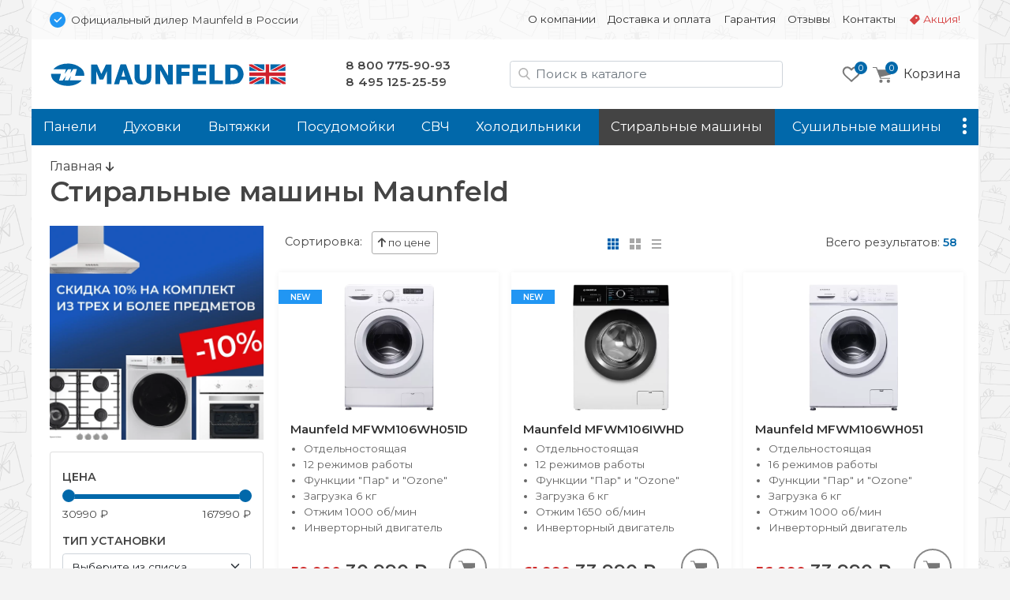

--- FILE ---
content_type: text/html; charset=UTF-8
request_url: https://maunfeld-rus.com/stiralnie-mashini/
body_size: 14059
content:
<!doctype html>
<html lang="ru">
<head>
    <base href="https://maunfeld-rus.com/" />
<meta charset="UTF-8" />
<meta http-equiv="X-UA-Compatible" content="IE=edge">
<meta name="viewport" content="width=device-width, initial-scale=1" />
<link rel="canonical" href="https://maunfeld-rus.com/stiralnie-mashini/"/>
<link href="https://fonts.gstatic.com" rel="preconnect" crossorigin>

<link href="/assets/favicon/maunfeld.png" rel="shortcut icon">


<title>Стиральные машины Maunfeld / Купить стиральную машину «Манфельд» у официального дилера / MAUNFELD-RUS, Москва</title>
<meta name="description" content="Купить стиральную машину Maunfeld в Москве. Цена стиральной машины Маунфельд в Интернет магазине">


<script type="text/javascript" src="/assets/js/jquery-3.7.1.min.js"></script>
<link rel="stylesheet" href="/assets/css/brand.maunfeld.css?v=43">
<link href="/assets/css/bootstrap.min.css" rel="stylesheet" ver="5.2.2">
<link rel="stylesheet" href="/assets/css/common.css?v=43">
<link href="https://fonts.googleapis.com/css2?family=Montserrat:wght@400;600&display=swap" rel="stylesheet">
    <link rel="stylesheet" href="/assets/css/tpl.category.css?v=43">
<link rel="stylesheet" href="/assets/components/msearch2/css/web/default.css" type="text/css" />

	<script type="text/javascript">
		if (typeof mse2Config == "undefined") {mse2Config = {"cssUrl":"\/assets\/components\/msearch2\/css\/web\/","jsUrl":"\/assets\/components\/msearch2\/js\/web\/","actionUrl":"\/assets\/components\/msearch2\/action.php"};}
		if (typeof mse2FormConfig == "undefined") {mse2FormConfig = {};}
		mse2FormConfig["1a0b8fca51a7f4ad9989996a6db1dbfbc4d8046c"] = {"autocomplete":"results","queryVar":"query","minQuery":2,"pageId":19457};
	</script>
<link rel="stylesheet" href="/assets/components/minishop2/css/web/default.css?v=218af1c8c7" type="text/css" />
<script type="text/javascript">miniShop2Config = {"cssUrl":"\/assets\/components\/minishop2\/css\/web\/","jsUrl":"\/assets\/components\/minishop2\/js\/web\/","actionUrl":"\/assets\/components\/minishop2\/action.php","ctx":"maunfeld","close_all_message":"\u0437\u0430\u043a\u0440\u044b\u0442\u044c \u0432\u0441\u0435","price_format":[2,"."," "],"price_format_no_zeros":true,"weight_format":[3,"."," "],"weight_format_no_zeros":true};</script>
<link rel="canonical" href="https://maunfeld-rus.com/stiralnie-mashini/"/>
<link rel="next" href="https://maunfeld-rus.com/stiralnie-mashini/?page=2"/>

<script type="text/javascript">mse2Config = {"cssUrl":"\/assets\/components\/msearch2\/css\/web\/","jsUrl":"\/assets\/components\/msearch2\/js\/web\/","actionUrl":"\/assets\/components\/msearch2\/action.php","queryVar":"query","idVar":"id","filter_delimeter":"|","method_delimeter":":","values_delimeter":",","start_sort":"price:asc","start_limit":"18","start_page":1,"start_tpl":"","sort":"","limit":"","page":"","pageVar":"page","tpl":"","parentsVar":"parents","key":"6f068cf9338d967e108ce705d2d315af6771d311","pageId":19457,"query":"","parents":"","aliases":{"vendor":"ms|vendor","price":"ms|price","supply":"tv|supply","width":"tv|width","style":"tv|style","techcolor":"tv|techcolor","burner":"tv|burner","mounting":"tv|mounting","dryer":"tv|dryer","chambers":"tv|chambers","ctype":"tv|controlType","corner":"tv|corner","sbs":"tv|sidebyside","nofrost":"tv|nofrost","freshzone":"tv|freshzone","hasmicrowave":"tv|hasmicrowave","steamer":"tv|steamer","compact":"tv|compact","wing":"tv|wing","material":"tv|material","shower":"tv|shower","pure":"tv|pure","collection":"tv|collection","prodtype":"tv|prodtype","techtype":"tv|techtype","instock":"ms|instock","colors":"ms|color","parent":"resource|parent","os":"tv|os","diagonal":"tv|diagonal","withhood":"tv|withhood","coffe_type":"tv|coffe_type","capuchinator":"tv|capuchinator","constantpower":"tv|constantpower","multizone":"tv|multizone"},"options":[],"mode":"scroll","moreText":"\u0417\u0430\u0433\u0440\u0443\u0437\u0438\u0442\u044c \u0435\u0449\u0435"};</script>
</head>

<body class="ny">
<div class="top-line d-none d-md-block container py-3 px-2">
    <div class="row px-3">
        <div class="col-12 col-md-5 d-flex align-items-center">
            <img src="assets/img/bluepoint.svg" alt="Официальный дилер в РФ" width=20 height="20">
            <div class="ps-2 small d-none d-md-block">
                Официальный дилер Maunfeld в России
            </div>
        </div>
        
        <div class="col-12 col-md-7 small d-flex justify-content-end">
        <ul class="nav nav-top d-block d-md-flex"><li class="nav-item first " onClick="location.href='about' "><a class="nav-link" href="about">О компании</a></li><li class="nav-item " onClick="location.href='delivery' "><a class="nav-link" href="delivery">Доставка и оплата</a></li><li class="nav-item " onClick="location.href='warranty' "><a class="nav-link" href="warranty">Гарантия</a></li><li class="nav-item " onClick="location.href='feedback/' "><a class="nav-link" href="feedback/">Отзывы</a></li><li class="nav-item " onClick="location.href='contact' "><a class="nav-link" href="contact">Контакты</a></li><li class="nav-item sale " onClick="location.href='promo' "><a class="nav-link" href="promo">Акция!</a></li></ul>
        </div>
    </div>
</div>




<div class="container">

<div class="header p-4 pb-md-0 pb-lg-4 d-none d-md-flex justify-content-between align-items-center">

    <div class="logo">
        <a href="/">
            <img src="/assets/img/maunfeld/logo.svg" alt="Стиральные машины Maunfeld / Купить стиральную машину «Манфельд» у официального дилера / MAUNFELD-RUS, Москва">
        </a>
    </div>

    <style>
        .phones a:nth-of-type(2) { letter-spacing:.5px }
    </style>
    <div class="phones d-none d-md-block">
        <a href="tel:88007759093">8 800 775-90-93</a><br /><a href="tel:+74951252559">8 495 125-25-59</a>
    </div>

    <div class="search d-none d-lg-block ml-auto mr-md-0 mr-lg-4" id="search-block">
        
        
    <form data-key="1a0b8fca51a7f4ad9989996a6db1dbfbc4d8046c" action="/search" method="get" class="well msearch2" id="mse2_form">
    
    <input id="searchInput" type="text" class="form-control input" name="query" placeholder="Поиск в каталоге" value="">
</form>


    </div>
    
    <div class="d-flex justify-content-end align-items-center">
            <div class="favorites d-none d-md-block me-3">
            <style>
    .fav-icon {
    	--size: 24px; --x-shift:0; --y-shift:0; --active:0; display: inline-block; vertical-align:middle;
    	width:var(--size); height:var(--size); background-size:calc(var(--size)*4) calc(var(--size)*1); 
    	background-image:url(/assets/img/favorite-icons.svg); background-repeat:no-repeat; 
    	background-position:calc(0px - var(--size) * var(--x-shift)) calc(0px - var(--size) * (var(--y-shift) + var(--active)) )
    }
    .gray-o { --x-shift:0 } .red-o { --x-shift:1 } .gray { --x-shift:2 } .red { --x-shift:3 }
    .add { --x-shift:0 } .add:hover { --x-shift:1 } 
    .disabled .add { --x-shift:1 } .disabled .add:hover { --x-shift:0 }
    .fav-icon.empty { --x-shift:0; --size:96px }

    .favorites-info { position: relative }
    .favorites-info img { width: 24px; height: 24px }
    .favorites-info.active { opacity:1 }
    .favorites-info .count { position: absolute; font-size: 11px; line-height: 14px; color: white; width: 16px; height: 16px; border-radius: 50%;
        background: var(--primary); text-align: center; left: 16px; top: -4px;z-index: 1; padding-top: 1px; display: block; text-align:center; color: white; }
        
        
            
    .item { position: relative }
    .item .favorite .fav-icon { display:none; position:absolute; right:1rem }
    .item .favorite .disabled .fav-icon { display:block; --x-shift:1 }
    .item:hover .favorite { display:block }
    .item:hover .favorite .fav-icon { display:block }
    .item:hover .favorite .disabled .fav-icon:hover { --x-shift:0 }

        
</style>

<a href="favorites"><div class="favorites-info">
    <i class="fav-icon gray-o"></i>
    <div class="count">0</div>
</div>
</a>        </div>
    
         <div class="mini-cart">
        	<div id="msMiniCart" >
	<div class="empty">
	    <a class="minicart" href="order-form" id="shk_butOrder">
            <span class="minicart-count">0</span>
            <img src="assets/img/icons/cart-gray.svg" alt="Ваша корзина" height=20 width="23">
			<span class="d-none d-md-inline-block">Корзина</span>
		</a>
	</div>
	
	<div class="not_empty">
      <div class="full">
    	  <div class="minicart-wr">
    	      <a href="order-form" id="shk_butOrder" class="minicart">
                    <span class="minicart-count ms2_total_count">0</span>
					<img src="assets/img/icons/cart-gray.svg" height=20>
					<span class="d-none d-md-inline-block">Корзина</span>
				</a>
				<div class="minicart-popup d-none d-md-block">
					<div class="item-list" id="list_minicart_dynamic">
					    
					    
					</div>
					<div class="total">
						<div class="total-text">Всего :</div>
						<div class="ms2_total_cost">0 ₽</div>
					</div>
					<a class="checkout" href="/order-form">Перейти в корзину</a>
				</div>
    	  </div>
    </div>
	</div>
</div>
        </div>
    </div>
  
</div>

<div class="search header p-4 pt-2 d-none d-md-block d-lg-none">
    
</div>
<div class="sticky-top container p-0">

<div class="header-mobile p-3 d-block d-md-none sticky-top">
    <div class="d-flex align-items-center">
        <img src="assets/img/bluepoint.svg" alt="Официальный дилер в РФ" width="16" height="16">
        <div class="ssmall ms-2">Официальный дилер Maunfeld в России</div>
    </div>
    
   <div class="d-flex justify-content-between align-items-center mt-3">
        
        <div class="d-flex align-items-center">
            <button class="side-menu-toggler" type="button" title="Меню"><i></i></button>
    
            <a href="/" alt=""><img src="/assets/img/maunfeld/logo-m.svg" alt="maunfeld" class="logo" /></a>
        </div>

        <div class="d-flex align-items-center">
            <a id="showFilters" class="btn btn-empty" data-bs-toggle="modal" data-bs-target="#mobFiltersModal"><img src="/assets/img/icons/filters.svg" alt="Фильтр" height="22" width="22"></a>
                <a class="btn btn-empty" onClick="
                document.getElementById('showFilters').click()
                document.querySelector('#search-block-mobile #searchInput').focus()
                "><img src="/assets/img/icons/search.svg" alt="Поиск в каталоге" height="20" width="20"></a>
            
             <div class="mini-cart">
            	<div id="msMiniCart" >
	<div class="empty">
	    <a class="minicart" href="order-form" id="shk_butOrder">
            <span class="minicart-count">0</span>
            <img src="assets/img/icons/cart-gray.svg" alt="Ваша корзина" height=20 width="23">
			<span class="d-none d-md-inline-block">Корзина</span>
		</a>
	</div>
	
	<div class="not_empty">
      <div class="full">
    	  <div class="minicart-wr">
    	      <a href="order-form" id="shk_butOrder" class="minicart">
                    <span class="minicart-count ms2_total_count">0</span>
					<img src="assets/img/icons/cart-gray.svg" height=20>
					<span class="d-none d-md-inline-block">Корзина</span>
				</a>
				<div class="minicart-popup d-none d-md-block">
					<div class="item-list" id="list_minicart_dynamic">
					    
					    
					</div>
					<div class="total">
						<div class="total-text">Всего :</div>
						<div class="ms2_total_cost">0 ₽</div>
					</div>
					<a class="checkout" href="/order-form">Перейти в корзину</a>
				</div>
    	  </div>
    </div>
	</div>
</div>
            </div>
        </div>

   </div>

    <div class="search d-none text-center px-2 mt-3" id="search-block-mobile">
        
    <form data-key="1a0b8fca51a7f4ad9989996a6db1dbfbc4d8046c" action="/search" method="get" class="well msearch2" id="mse2_form">
    
    <input id="searchInput" type="text" class="form-control input" name="query" placeholder="Поиск в каталоге" value="">
</form>


    </div>
  
</div><!-- header-mobile -->
<nav id="zenMenu" class="d-none d-md-flex">

    <ul class="menu-items d-none d-md-flex"><li class="nav-item"><a  class="first" href="varochnie-paneli/" >Панели</a></li><li class="nav-item"><a  href="duhovie-shkafi/" >Духовки</a></li><li class="nav-item"><a  href="vityazhki/" >Вытяжки</a></li><li class="nav-item"><a  href="posudomoechnie-mashini/" >Посудомойки</a></li><li class="nav-item"><a  href="microvolnovie-pechi/" >СВЧ</a></li><li class="nav-item"><a  href="holodilniki/" >Холодильники</a></li><li class="nav-item"><a  class="active" href="stiralnie-mashini/" >Стиральные машины</a></li><li class="nav-item"><a  href="sushilnie-mashini/" >Сушильные машины</a></li><li class="nav-item"><a  href="kofemashini/" >Кофемашины</a></li><li class="nav-item"><a  href="mbt/" >Малая техника</a></li><li class="nav-item"><a  href="tv/" >Телевизоры</a></li><li class="nav-item"><a  href="izmelchiteli/" >Измельчители</a></li><li class="nav-item"><a  class="last" href="accessories/" >Аксессуары</a></li></ul>

	<div class="more">
		<a class="nav-link more-toggle" href="#" data-bs-toggle="dropdown" aria-expanded="false"><i></i></a>
		<ul class="more-items dropdown dropdown-menu dropdown-menu-end shadow"></ul>
	</div>
    
</nav>
</div>

<div class="d-none" id="sideElementHolder"><div id="sideMenuHeader">
    <div class="text-center mt-3 pe-3">
        <a href="/"><img src="/assets/img/maunfeld/logo-m.svg" alt="maunfeld" class="logo-side"></a>
    </div>
    <hr />
   <ul class="nav-side"><li  class="nav-item first"><a href="about" >О компании</a></li><li  class="nav-item"><a href="delivery" >Доставка и оплата</a></li><li  class="nav-item"><a href="warranty" >Гарантия</a></li><li  class="nav-item"><a href="feedback/" >Отзывы</a></li><li  class="nav-item"><a href="contact" >Контакты</a></li><li  class="nav-item"><a href="promo" >Акция!</a></li></ul>
    
    <hr />
    <div class="nav-item"><a href="https://maunfeld-rus.com/"><b>Каталог</b></a></div>
      
</div>

<div id="sideMenuFooter">
    <hr />
    <div class="text-center"><a href="tel:88007759093">8 800 775-90-93</a><br /><a href="tel:+74951252559">8 495 125-25-59</a></div>
</div></div>

<div class="content py-3 px-4">

    <a href="/" class="crumbs-home">Главная <i class="fas fa-arrow-down"></i></a>
    <h1 class="catalog"><span>Стиральные машины Maunfeld</span></h1>
    
    
   
        
<script>
window.onresize = function() {
    document.body.height = window.innerHeight;
}
window.onresize();
</script>

<style>
    .ar-3-2 { width:100%; aspect-ratio:1.5}
    .z-end: { z-index: 999 }
</style>

<div class="row msearch2" id="mse2_mfilter">

	<div id="filterCol" class="col-12 col-md-4 col-lg-3 pt-2">

	


                            

                            

                            
                        
            


        

    

     
                    

    

     
        







        
                
                
                    <a href="promo">
              <img class="mb-3 pr3 sm" src="/assets/img/maunfeld/promo/10for3-sm.webp" alt="10% скидка за комплект из 3х предметов" />
            </a>
                

    

        

<style>
    .pr0, .pr1, .pr2, .pr3 { max-width:100%; height: auto; background-color:#fafafa;}
    .pr0 { aspect-ratio: 2  } 
    .pr1 { aspect-ratio: 2.027027027027  } 
    .pr2 { aspect-ratio: 2  } 
    .pr3 { aspect-ratio: 6.3529411764706  } 
    
    .pr0.md { aspect-ratio: 6  } 
    .pr1.md { aspect-ratio: 2.027027027027  } 
    .pr2.md { aspect-ratio: 6  } 

    @media (max-width: 480px) { 
        .pr0, .pr0.md,
        .pr1, .pr1.md,
        .pr2, .pr2.md,
        .pr3, .pr3.md { aspect-ratio: 1 }
    }

    .pr0.sm, .pr1.sm, .pr2.sm, .pr3.sm { aspect-ratio: 1 }

</style>
	


    
            
            
        
            
        
            
        


	<div id="filters" class="card d-none d-md-block px-3 pt-2 sticky-md-top sticky-fix">
	    <!--<div class="modal-dialog m-0 p-0">-->
        <div class="d-flex d-md-none modal-header pt-3 p-0 pb-1 m-0 mb-2">
            <h5 class="modal-title">Фильтры</h5>
            <button type="button" class="btn-close" data-bs-dismiss="modal" aria-label="Close"></button>
        </div>     
	    <form action="stiralnie-mashini/" method="post" id="mse2_filters" >
			<fieldset id="mse2_ms|price"  class="filter">
    <h4 class="filter_title mb-2">Цена</h4>
    <div class="mse2_number_slider d-none"></div>
    <div class="mse2_number_inputs row d-none">
        <div>
    <label for="mse2_ms|price_0" class="d-flex align-items-center">
        <input type="text" style="height:1.2rem" name="price" id="mse2_ms|price_0" value="30990"
               data-current-value="" class="form-control ml-1"/>
    </label>
</div><div>
    <label for="mse2_ms|price_1" class="d-flex align-items-center">
        <input type="text" style="height:1.2rem" name="price" id="mse2_ms|price_1" value="167990"
               data-current-value="" class="form-control ml-1"/>
    </label>
</div>    </div>
</fieldset>





<div id="noui-slider"></div>

<div class="mt-2 d-flex justify-content-between">
    <div id="from"></div> <div id="to"></div>    
</div>

<link href="/assets/css/nouislider.min.css" rel="stylesheet">
<script src="/assets/js/nouislider.min.js"></script>
<script src="/assets/js/nouislider.mod.js"></script>

<style>
    #noui-slider { height: 6px; padding:0 .5rem;}
    #noui-slider, .noUi-target, .noUi-base, .noUi-handle, .noUi-connect, .noUi-handle { border:0 !important; box-shadow:none;}
    #noui-slider.noUi-target { background:transparent; }
    #noui-slider .noUi-base, #slider .noUi-connects  {height: 6px; background:#ddd; box-shadow:none; border-radius: 3px;}
    #noui-slider .noUi-handle { height: 16px; width: 16px; top: -6px; right: -8px; border-radius: 8px; border:0; box-shadow:none;}
    
    #noui-slider .noUi-touch-area {background: var(--primary); border-radius:50%; cursor:pointer;}
    #noui-slider .noUi-connect { background: var(--primary); }
    #noui-slider .noUi-handle:after, .noUi-handle:before  {display:none;}
</style>



<script>
$(function () {
    rangeSlider = new Slider(
        'noui-slider',    // id контейнера слайдера
        'mse2_ms|price_0', 'mse2_ms|price_1',   // id контейнера <input> значения "от", "до"
        'from', 'to',   // id контейнера <div> для вывода значений под слайдером
        10 //Шаг округления
        )
})
</script>
<fieldset id="mse2_tv|mounting" class="filter">
	<h4>Тип установки</h4>
	<select class="form-control form-select" name="mounting" id="tv|mounting_0">
		<option value="" selected>Выберите из списка</option>
		<option value="builtin"   class="">Встраиваемый&nbsp;</option><option value="separate"   class="">Отдельностоящий&nbsp;</option>
	</select>
</fieldset>
<fieldset id="mse2_tv|techtype" class="filter">
	<h4>Тип</h4>
	<select class="form-control form-select" name="techtype" id="tv|techtype_0">
		<option value="" selected>Выберите из списка</option>
		<option value="front"   class="">Фронтальная загрузка&nbsp;</option><option value="up"   class="">Вертикальная загрузка&nbsp;</option>
	</select>
</fieldset>
<fieldset class="filter pt-3" id="mse2_tv|dryer">
	<div class="custom-control custom-checkbox">
        <input type="checkbox" name="dryer" id="mse2_tv|dryer_0" value="1"   class="custom-control-input"/>
        <label for="mse2_tv|dryer_0" class=" custom-control-label no-caps bold">С сушкой <sup>15</sup></label>
    </div>
</fieldset>
<fieldset class="filter pt-3" id="mse2_ms|instock">
	<div class="custom-control custom-checkbox">
        <input type="checkbox" name="instock" id="mse2_ms|instock_1" value="1"   class="custom-control-input"/>
        <label for="mse2_ms|instock_1" class=" custom-control-label no-caps bold">В наличии <sup>39</sup></label>
    </div>
</fieldset>
		</form>
		
		            <div id="bottom_panel" class="buttons d-flex justify-content-around text-center" >
    		<button class="btn style2 compact" onClick="filter.reset();">Сбросить фильтр</button>
    		<button class="btn style3 compact d-none" id="btn-set-filter" onClick="filter.setOnMobile();">Применить</button>
    	    </div>
    			<!--/div-->
    </div>
    
    <!-- Filters Modal -->

    <div class="modal min-vh-100 vh-100" id="mobFiltersModal" tabindex="-1" aria-labelledby="mobFiltersLabel" aria-hidden="true" style="z-index:1100; margin:0;">
      <div class="modal-dialog modal-dialog-scrollable modal-fullscreen-md-down">
        <div class="modal-content">
          <div class="modal-header">
            <h5 class="modal-title" id="mobFiltersLabel">Фильтры и поиск</h5>
            <button type="button" class="btn-close" data-bs-dismiss="modal" aria-label="Close"></button>
          </div>
          <div class="modal-body vh-100 pt-0">
            
          </div>
        </div>
      </div>
    </div>

    <div class="d-none d-md-block"></div>
    
	</div> <!-- left -->

	<div class="col-sm-12 col-md-8 col-lg-9 p-0">

	 <div class="d-flex justify-content-between align-items-center p-md-3 p-0 mb-3 mb-md-0">

    <div>
        Сортировка: &nbsp;
        <a class="btn-sort btn btn-clear btn-sm"  data-sort="instock:desc,price:asc"><i class="ico-sort fas fa-arrow-up"></i> по цене</a>


        <div class="custom-control custom-checkbox d-none ms-3 pt-2 ">
            <input type="checkbox" name="sort_instock" checked="checked" value="true" class="switch-instock custom-control-input" style="top:3px">
            <label for="sort_instock" class=" custom-control-label ms-0">В наличии</label>
        </div>

    </div>
	
    
        <style>
            #mse2_tpl img { filter: grayscale(100%); opacity:.5; margin-left:.5rem }
            #mse2_tpl a:hover img { filter: grayscale(100%); opacity:1 }
            #mse2_tpl a.active img { filter: hue-rotate(var(--hue-rotate)); opacity:1 }

        </style>
        <div class=" d-none d-md-block">
            <div id="mse2_tpl">
                <a href="#" data-tpl="0" class="active" onClick="tplSet(0)"><img src="/assets/img/icons/tpls/00.svg" width=16></a>
                <a href="#" data-tpl="1" class="" onClick="tplSet(1)"><img src="/assets/img/icons/tpls/01.svg" width=16></a>
                <a href="#" data-tpl="2" class="" onClick="tplSet(2)"><img src="/assets/img/icons/tpls/02.svg" width=16></a>
            </div>
        </div>
        
        <script>
        function tplSet(tpl){
            sessionStorage.setItem('tpl', tpl)
        }
        
        function tplGet(){
            let newTpl = sessionStorage.getItem('tpl')
            
            if (newTpl != 0) {
                let tplBtns = document.querySelectorAll('#mse2_tpl a[data-tpl]')
                tplBtns.forEach(function(switcher) {
                    if (switcher.getAttribute('data-tpl') === newTpl.toString()) {
                    switcher.click();
                    }
                })
            }
        }
        
        document.addEventListener('readystatechange', () => { tplGet() });
        </script>
        
    

	<div class="filter-total">
		    Всего<span class="d-inline-block d-md-none">:</span> <span class="d-none d-md-inline-block">результатов:</span> 
		    <span class="total-num" id="mse2_total">58</span>
    </div>
    
    
</div> 



    <div id="mse2_results" class="catalog row p-0">
		<div class="col-12 col-md-6 col-lg-6 col-xl-4 p-0 p-md-2">
<div class="item p-3 preview-img" id=31230>
    <div class="pagination"></div> 
    
    <div class="status float-left float-md-none">
        
                <div class="new">New</div>
        
                
                
        
    </div>

            <div class="favorite float-end text-end z-end">
            <a href="" class="favorite-add" pageId="31230" onClick="favoritesSwitch(this,31230)" title="Добавить в избранное"><i class="fav-icon add"></i></a>
        </div>
    
    <div class="row">
    <div class="photo text-center col-5 col-md-12">
        <div class="preview-wrap">
        <a href="stiralnie-mashini/maunfeld-mfwm106wh051d" onclick="sendAnalytics('select_item', '31230', 'Maunfeld MFWM106WH051D', 'Стиральные машины', 'maunfeld', 30990, 'catalog'); return true;">
         
                    <img src="/assets/images/products/31230/sm/maunfeld-mfwm106wh051d-01-95.webp" alt="Maunfeld MFWM106WH051D" class="" style="max-height:160px"
            data-preview="/assets/images/products/31230/sm/maunfeld-mfwm106wh051d-01-95.webp,/assets/images/products/31230/sm/maunfeld-mfwm106wh051d-02-95.webp,/assets/images/products/31230/sm/maunfeld-mfwm106wh051d-04-95.webp,/assets/images/products/31230/sm/maunfeld-mfwm106wh051d-03-95.webp,/assets/images/products/31230/sm/maunfeld-mfwm106wh051d-08-95.webp,/assets/images/products/31230/sm/maunfeld-mfwm106wh051d-09-95.webp,/assets/images/products/31230/sm/maunfeld-mfwm106wh051d-07-95.webp,/assets/images/products/31230/sm/maunfeld-mfwm106wh051d-06-95.webp,/assets/images/products/31230/sm/maunfeld-mfwm106wh051d-05-95.webp,/assets/images/products/31230/sm/maunfeld-mfwm106wh051d-10-95.webp,/assets/images/products/31230/sm/maunfeld-mfwm106wh051d-11-95.webp" />
                </a>
        </div>
    </div>
    

    <div class="info my-sm-3 mt-1 col-7 col-md-12">
        <p class="h3"><a href="stiralnie-mashini/maunfeld-mfwm106wh051d" onclick="sendAnalytics('select_item', '31230', 'Maunfeld MFWM106WH051D', 'Стиральные машины', 'maunfeld', 30990, 'catalog'); return true;">Maunfeld MFWM106WH051D</a></p>
        <ul class="text d-sm-block"><li>Отдельностоящая</li><li>12 режимов работы</li><li>Функции "Пар" и "Ozone"</li><li>Загрузка 6 кг</li><li>Отжим 1000 об/мин</li><li>Инверторный двигатель</li></ul>
    </div>
    </div><!-- row -->

        <div class="actions d-flex justify-content-between align-items-center">
        <div class="price-wr pt-2 pr-2">
            <span class="old">59 990</span>
            <b>30 990&nbsp;₽</b>
        </div>
        <form method="post" class="ms2_form"> 
            <button class="add-to-cart" type="submit" aria-label="В корзину" name="ms2_action" value="cart/add" onclick="shop.order.addToCart(this); sendAnalytics('add_to_cart', '31230', 'Maunfeld MFWM106WH051D', 'Стиральные машины', 'maunfeld', 30990); return true;"></button>
            <input type="hidden" name="id" value="31230">
        	<input type="hidden" name="count" value="1">
        	<div class="opt_color">
                - 	 -
            </div>
        </form>
    </div>
        
</div><!-- item -->
</div><!-- col -->
<div class="col-12 col-md-6 col-lg-6 col-xl-4 p-0 p-md-2">
<div class="item p-3 preview-img" id=31221>
    <div class="pagination"></div> 
    
    <div class="status float-left float-md-none">
        
                <div class="new">New</div>
        
                
                
        
    </div>

            <div class="favorite float-end text-end z-end">
            <a href="" class="favorite-add" pageId="31221" onClick="favoritesSwitch(this,31221)" title="Добавить в избранное"><i class="fav-icon add"></i></a>
        </div>
    
    <div class="row">
    <div class="photo text-center col-5 col-md-12">
        <div class="preview-wrap">
        <a href="stiralnie-mashini/maunfeld-mfwm106iwhd" onclick="sendAnalytics('select_item', '31221', 'Maunfeld MFWM106IWHD', 'Стиральные машины', 'maunfeld', 33990, 'catalog'); return true;">
         
                    <img src="/assets/images/products/31221/sm/stiralnaya-mashina-c-invertorom-i-parom-maunfeld-mfwm106iwhd-1-95.webp" alt="Maunfeld MFWM106IWHD" class="" style="max-height:160px"
            data-preview="/assets/images/products/31221/sm/stiralnaya-mashina-c-invertorom-i-parom-maunfeld-mfwm106iwhd-1-95.webp,/assets/images/products/31221/sm/stiralnaya-mashina-c-invertorom-i-parom-maunfeld-mfwm106iwhd-2-95.webp,/assets/images/products/31221/sm/stiralnaya-mashina-c-invertorom-i-parom-maunfeld-mfwm106iwhd-3-95.webp,/assets/images/products/31221/sm/stiralnaya-mashina-c-invertorom-i-parom-maunfeld-mfwm106iwhd-4-95.webp,/assets/images/products/31221/sm/stiralnaya-mashina-c-invertorom-i-parom-maunfeld-mfwm106iwhd-5-95.webp,/assets/images/products/31221/sm/stiralnaya-mashina-c-invertorom-i-parom-maunfeld-mfwm106iwhd-6-95.webp,/assets/images/products/31221/sm/stiralnaya-mashina-c-invertorom-i-parom-maunfeld-mfwm106iwhd-7-95.webp,/assets/images/products/31221/sm/stiralnaya-mashina-c-invertorom-i-parom-maunfeld-mfwm106iwhd-8-95.webp,/assets/images/products/31221/sm/stiralnaya-mashina-c-invertorom-i-parom-maunfeld-mfwm106iwhd-9-95.webp,/assets/images/products/31221/sm/stiralnaya-mashina-c-invertorom-i-parom-maunfeld-mfwm106iwhd-10-95.webp,/assets/images/products/31221/sm/stiralnaya-mashina-c-invertorom-i-parom-maunfeld-mfwm106iwhd-11-95.webp,/assets/images/products/31221/sm/stiralnaya-mashina-c-invertorom-i-parom-maunfeld-mfwm106iwhd-12-95.webp,/assets/images/products/31221/sm/stiralnaya-mashina-c-invertorom-i-parom-maunfeld-mfwm106iwhd-13-95.webp" />
                </a>
        </div>
    </div>
    

    <div class="info my-sm-3 mt-1 col-7 col-md-12">
        <p class="h3"><a href="stiralnie-mashini/maunfeld-mfwm106iwhd" onclick="sendAnalytics('select_item', '31221', 'Maunfeld MFWM106IWHD', 'Стиральные машины', 'maunfeld', 33990, 'catalog'); return true;">Maunfeld MFWM106IWHD</a></p>
        <ul class="text d-sm-block"><li>Отдельностоящая</li><li>12 режимов работы</li><li>Функции "Пар" и "Ozone"</li><li>Загрузка 6 кг</li><li>Отжим 1650 об/мин</li><li>Инверторный двигатель</li></ul>
    </div>
    </div><!-- row -->

        <div class="actions d-flex justify-content-between align-items-center">
        <div class="price-wr pt-2 pr-2">
            <span class="old">61 990</span>
            <b>33 990&nbsp;₽</b>
        </div>
        <form method="post" class="ms2_form"> 
            <button class="add-to-cart" type="submit" aria-label="В корзину" name="ms2_action" value="cart/add" onclick="shop.order.addToCart(this); sendAnalytics('add_to_cart', '31221', 'Maunfeld MFWM106IWHD', 'Стиральные машины', 'maunfeld', 33990); return true;"></button>
            <input type="hidden" name="id" value="31221">
        	<input type="hidden" name="count" value="1">
        	<div class="opt_color">
                - 	 -
            </div>
        </form>
    </div>
        
</div><!-- item -->
</div><!-- col -->
<div class="col-12 col-md-6 col-lg-6 col-xl-4 p-0 p-md-2">
<div class="item p-3 preview-img" id=31229>
    <div class="pagination"></div> 
    
    <div class="status float-left float-md-none">
        
                
                
        
    </div>

            <div class="favorite float-end text-end z-end">
            <a href="" class="favorite-add" pageId="31229" onClick="favoritesSwitch(this,31229)" title="Добавить в избранное"><i class="fav-icon add"></i></a>
        </div>
    
    <div class="row">
    <div class="photo text-center col-5 col-md-12">
        <div class="preview-wrap">
        <a href="stiralnie-mashini/maunfeld-mfwm106wh051" onclick="sendAnalytics('select_item', '31229', 'Maunfeld MFWM106WH051', 'Стиральные машины', 'maunfeld', 33990, 'catalog'); return true;">
         
                    <img src="/assets/images/products/31229/sm/maunfeld-mfwm106wh051-01-95.webp" alt="Maunfeld MFWM106WH051" class="" style="max-height:160px"
            data-preview="/assets/images/products/31229/sm/maunfeld-mfwm106wh051-01-95.webp,/assets/images/products/31229/sm/maunfeld-mfwm106wh051-02-95.webp,/assets/images/products/31229/sm/maunfeld-mfwm106wh051-03-95.webp,/assets/images/products/31229/sm/maunfeld-mfwm106wh051-04-95.webp,/assets/images/products/31229/sm/maunfeld-mfwm106wh051-05-95.webp,/assets/images/products/31229/sm/maunfeld-mfwm106wh051-06-95.webp,/assets/images/products/31229/sm/maunfeld-mfwm106wh051-07-95.webp,/assets/images/products/31229/sm/maunfeld-mfwm106wh051-08-95.webp,/assets/images/products/31229/sm/maunfeld-mfwm106wh051-09-95.webp,/assets/images/products/31229/sm/maunfeld-mfwm106wh051-10-95.webp,/assets/images/products/31229/sm/maunfeld-mfwm106wh051-11-95.webp" />
                </a>
        </div>
    </div>
    

    <div class="info my-sm-3 mt-1 col-7 col-md-12">
        <p class="h3"><a href="stiralnie-mashini/maunfeld-mfwm106wh051" onclick="sendAnalytics('select_item', '31229', 'Maunfeld MFWM106WH051', 'Стиральные машины', 'maunfeld', 33990, 'catalog'); return true;">Maunfeld MFWM106WH051</a></p>
        <ul class="text d-sm-block"><li>Отдельностоящая</li><li>16 режимов работы</li><li>Функции "Пар" и "Ozone"</li><li>Загрузка 6 кг</li><li>Отжим 1000 об/мин</li><li>Инверторный двигатель</li></ul>
    </div>
    </div><!-- row -->

        <div class="actions d-flex justify-content-between align-items-center">
        <div class="price-wr pt-2 pr-2">
            <span class="old">56 990</span>
            <b>33 990&nbsp;₽</b>
        </div>
        <form method="post" class="ms2_form"> 
            <button class="add-to-cart" type="submit" aria-label="В корзину" name="ms2_action" value="cart/add" onclick="shop.order.addToCart(this); sendAnalytics('add_to_cart', '31229', 'Maunfeld MFWM106WH051', 'Стиральные машины', 'maunfeld', 33990); return true;"></button>
            <input type="hidden" name="id" value="31229">
        	<input type="hidden" name="count" value="1">
        	<div class="opt_color">
                - 	 -
            </div>
        </form>
    </div>
        
</div><!-- item -->
</div><!-- col -->
<div class="col-12 col-md-6 col-lg-6 col-xl-4 p-0 p-md-2">
<div class="item p-3 preview-img" id=29141>
    <div class="pagination"></div> 
    
    <div class="status float-left float-md-none">
        
                
        
                
                
        
    </div>

            <div class="favorite float-end text-end z-end">
            <a href="" class="favorite-add" pageId="29141" onClick="favoritesSwitch(this,29141)" title="Добавить в избранное"><i class="fav-icon add"></i></a>
        </div>
    
    <div class="row">
    <div class="photo text-center col-5 col-md-12">
        <div class="preview-wrap">
        <a href="stiralnie-mashini/maunfeld-mfwm127wh051d" onclick="sendAnalytics('select_item', '29141', 'Maunfeld MFWM127WH051D', 'Стиральные машины', 'maunfeld', 34490, 'catalog'); return true;">
         
                    <img src="/assets/images/products/29141/sm/maunfeld-mfwm127wh051d-01-95.webp" alt="Maunfeld MFWM127WH051D" class="" style="max-height:160px"
            data-preview="/assets/images/products/29141/sm/maunfeld-mfwm127wh051d-01-95.webp,/assets/images/products/29141/sm/maunfeld-mfwm127wh051d-02-95.webp,/assets/images/products/29141/sm/maunfeld-mfwm127wh051d-03-95.webp,/assets/images/products/29141/sm/maunfeld-mfwm127wh051d-04-95.webp,/assets/images/products/29141/sm/maunfeld-mfwm127wh051d-05-95.webp,/assets/images/products/29141/sm/maunfeld-mfwm127wh051d-06-95.webp,/assets/images/products/29141/sm/maunfeld-mfwm127wh051d-07-95.webp,/assets/images/products/29141/sm/maunfeld-mfwm127wh051d-08-95.webp,/assets/images/products/29141/sm/maunfeld-mfwm127wh051d-09-95.webp,/assets/images/products/29141/sm/maunfeld-mfwm127wh051d-10-95.webp,/assets/images/products/29141/sm/maunfeld-mfwm127wh051d-11-95.webp" />
                </a>
        </div>
    </div>
    

    <div class="info my-sm-3 mt-1 col-7 col-md-12">
        <p class="h3"><a href="stiralnie-mashini/maunfeld-mfwm127wh051d" onclick="sendAnalytics('select_item', '29141', 'Maunfeld MFWM127WH051D', 'Стиральные машины', 'maunfeld', 34490, 'catalog'); return true;">Maunfeld MFWM127WH051D</a></p>
        <ul class="text d-sm-block"><li>Отдельностоящая</li><li>Глубина 50 см</li><li>Загрузка 7 кг</li><li>12 программ стирки</li><li>Отжим 1200 об/мин</li></ul>
    </div>
    </div><!-- row -->

        <div class="actions d-flex justify-content-between align-items-center">
        <div class="price-wr pt-2 pr-2">
            <span class="old">44 990</span>
            <b>34 490&nbsp;₽</b>
        </div>
        <form method="post" class="ms2_form"> 
            <button class="add-to-cart" type="submit" aria-label="В корзину" name="ms2_action" value="cart/add" onclick="shop.order.addToCart(this); sendAnalytics('add_to_cart', '29141', 'Maunfeld MFWM127WH051D', 'Стиральные машины', 'maunfeld', 34490); return true;"></button>
            <input type="hidden" name="id" value="29141">
        	<input type="hidden" name="count" value="1">
        	<div class="opt_color">
                - 	 -
            </div>
        </form>
    </div>
        
</div><!-- item -->
</div><!-- col -->
<div class="col-12 col-md-6 col-lg-6 col-xl-4 p-0 p-md-2">
<div class="item p-3 preview-img" id=31222>
    <div class="pagination"></div> 
    
    <div class="status float-left float-md-none">
        
                <div class="new">New</div>
        
                
                
        
    </div>

            <div class="favorite float-end text-end z-end">
            <a href="" class="favorite-add" pageId="31222" onClick="favoritesSwitch(this,31222)" title="Добавить в избранное"><i class="fav-icon add"></i></a>
        </div>
    
    <div class="row">
    <div class="photo text-center col-5 col-md-12">
        <div class="preview-wrap">
        <a href="stiralnie-mashini/maunfeld-mfwm106iwht" onclick="sendAnalytics('select_item', '31222', 'Maunfeld MFWM106IWHT', 'Стиральные машины', 'maunfeld', 34490, 'catalog'); return true;">
         
                    <img src="/assets/images/products/31222/sm/stiralnaya-mashina-c-invertorom-i-parom-maunfeld-mfwm106iwht-1-95.webp" alt="Maunfeld MFWM106IWHT" class="" style="max-height:160px"
            data-preview="/assets/images/products/31222/sm/stiralnaya-mashina-c-invertorom-i-parom-maunfeld-mfwm106iwht-1-95.webp,/assets/images/products/31222/sm/stiralnaya-mashina-c-invertorom-i-parom-maunfeld-mfwm106iwht-3-95.webp,/assets/images/products/31222/sm/stiralnaya-mashina-c-invertorom-i-parom-maunfeld-mfwm106iwht-4-95.webp,/assets/images/products/31222/sm/stiralnaya-mashina-c-invertorom-i-parom-maunfeld-mfwm106iwht-5-95.webp,/assets/images/products/31222/sm/stiralnaya-mashina-c-invertorom-i-parom-maunfeld-mfwm106iwht-2-95.webp,/assets/images/products/31222/sm/stiralnaya-mashina-c-invertorom-i-parom-maunfeld-mfwm106iwht-6-95.webp,/assets/images/products/31222/sm/stiralnaya-mashina-c-invertorom-i-parom-maunfeld-mfwm106iwht-7-95.webp,/assets/images/products/31222/sm/stiralnaya-mashina-c-invertorom-i-parom-maunfeld-mfwm106iwht-8-95.webp,/assets/images/products/31222/sm/stiralnaya-mashina-c-invertorom-i-parom-maunfeld-mfwm106iwht-9-95.webp,/assets/images/products/31222/sm/stiralnaya-mashina-c-invertorom-i-parom-maunfeld-mfwm106iwht-10-95.webp,/assets/images/products/31222/sm/stiralnaya-mashina-c-invertorom-i-parom-maunfeld-mfwm106iwht-11-95.webp,/assets/images/products/31222/sm/stiralnaya-mashina-c-invertorom-i-parom-maunfeld-mfwm106iwht-12-95.webp,/assets/images/products/31222/sm/stiralnaya-mashina-c-invertorom-i-parom-maunfeld-mfwm106iwht-13-95.webp" />
                </a>
        </div>
    </div>
    

    <div class="info my-sm-3 mt-1 col-7 col-md-12">
        <p class="h3"><a href="stiralnie-mashini/maunfeld-mfwm106iwht" onclick="sendAnalytics('select_item', '31222', 'Maunfeld MFWM106IWHT', 'Стиральные машины', 'maunfeld', 34490, 'catalog'); return true;">Maunfeld MFWM106IWHT</a></p>
        <ul class="text d-sm-block"><li>Отдельностоящая</li><li>12 режимов работы</li><li>Функции "Пар" и "Ozone"</li><li>Загрузка 6 кг</li><li>Отжим 1000 об/мин</li><li>Инверторный двигатель</li></ul>
    </div>
    </div><!-- row -->

        <div class="actions d-flex justify-content-between align-items-center">
        <div class="price-wr pt-2 pr-2">
            <span class="old">63 990</span>
            <b>34 490&nbsp;₽</b>
        </div>
        <form method="post" class="ms2_form"> 
            <button class="add-to-cart" type="submit" aria-label="В корзину" name="ms2_action" value="cart/add" onclick="shop.order.addToCart(this); sendAnalytics('add_to_cart', '31222', 'Maunfeld MFWM106IWHT', 'Стиральные машины', 'maunfeld', 34490); return true;"></button>
            <input type="hidden" name="id" value="31222">
        	<input type="hidden" name="count" value="1">
        	<div class="opt_color">
                - 	 -
            </div>
        </form>
    </div>
        
</div><!-- item -->
</div><!-- col -->
<div class="col-12 col-md-6 col-lg-6 col-xl-4 p-0 p-md-2">
<div class="item p-3 preview-img" id=31223>
    <div class="pagination"></div> 
    
    <div class="status float-left float-md-none">
        
                <div class="new">New</div>
        
                
                
        
    </div>

            <div class="favorite float-end text-end z-end">
            <a href="" class="favorite-add" pageId="31223" onClick="favoritesSwitch(this,31223)" title="Добавить в избранное"><i class="fav-icon add"></i></a>
        </div>
    
    <div class="row">
    <div class="photo text-center col-5 col-md-12">
        <div class="preview-wrap">
        <a href="stiralnie-mashini/maunfeld-mfwm127iwhd" onclick="sendAnalytics('select_item', '31223', 'Maunfeld MFWM127IWHD', 'Стиральные машины', 'maunfeld', 35990, 'catalog'); return true;">
         
                    <img src="/assets/images/products/31223/sm/stiralnaya-mashina-c-invertorom-i-parom-maunfeld-mfwm127iwhd-1-95.webp" alt="Maunfeld MFWM127IWHD" class="" style="max-height:160px"
            data-preview="/assets/images/products/31223/sm/stiralnaya-mashina-c-invertorom-i-parom-maunfeld-mfwm127iwhd-1-95.webp,/assets/images/products/31223/sm/stiralnaya-mashina-c-invertorom-i-parom-maunfeld-mfwm127iwhd-2-95.webp,/assets/images/products/31223/sm/stiralnaya-mashina-c-invertorom-i-parom-maunfeld-mfwm127iwhd-5-95.webp,/assets/images/products/31223/sm/stiralnaya-mashina-c-invertorom-i-parom-maunfeld-mfwm127iwhd-6-95.webp,/assets/images/products/31223/sm/stiralnaya-mashina-c-invertorom-i-parom-maunfeld-mfwm127iwhd-4-95.webp,/assets/images/products/31223/sm/stiralnaya-mashina-c-invertorom-i-parom-maunfeld-mfwm127iwhd-3-95.webp,/assets/images/products/31223/sm/stiralnaya-mashina-c-invertorom-i-parom-maunfeld-mfwm127iwhd-7-95.webp,/assets/images/products/31223/sm/stiralnaya-mashina-c-invertorom-i-parom-maunfeld-mfwm127iwhd-8-95.webp,/assets/images/products/31223/sm/stiralnaya-mashina-c-invertorom-i-parom-maunfeld-mfwm127iwhd-9-95.webp,/assets/images/products/31223/sm/stiralnaya-mashina-c-invertorom-i-parom-maunfeld-mfwm127iwhd-10-95.webp,/assets/images/products/31223/sm/stiralnaya-mashina-c-invertorom-i-parom-maunfeld-mfwm127iwhd-11-95.webp,/assets/images/products/31223/sm/stiralnaya-mashina-c-invertorom-i-parom-maunfeld-mfwm127iwhd-12-95.webp,/assets/images/products/31223/sm/stiralnaya-mashina-c-invertorom-i-parom-maunfeld-mfwm127iwhd-13-95.webp" />
                </a>
        </div>
    </div>
    

    <div class="info my-sm-3 mt-1 col-7 col-md-12">
        <p class="h3"><a href="stiralnie-mashini/maunfeld-mfwm127iwhd" onclick="sendAnalytics('select_item', '31223', 'Maunfeld MFWM127IWHD', 'Стиральные машины', 'maunfeld', 35990, 'catalog'); return true;">Maunfeld MFWM127IWHD</a></p>
        <ul class="text d-sm-block"><li>Отдельностоящая</li><li>12 режимов работы</li><li>Функции "Пар" и "Ozone"</li><li>Загрузка 7 кг</li><li>Отжим 1200 об/мин</li><li>Инверторный двигатель</li></ul>
    </div>
    </div><!-- row -->

        <div class="actions d-flex justify-content-between align-items-center">
        <div class="price-wr pt-2 pr-2">
            <span class="old">61 990</span>
            <b>35 990&nbsp;₽</b>
        </div>
        <form method="post" class="ms2_form"> 
            <button class="add-to-cart" type="submit" aria-label="В корзину" name="ms2_action" value="cart/add" onclick="shop.order.addToCart(this); sendAnalytics('add_to_cart', '31223', 'Maunfeld MFWM127IWHD', 'Стиральные машины', 'maunfeld', 35990); return true;"></button>
            <input type="hidden" name="id" value="31223">
        	<input type="hidden" name="count" value="1">
        	<div class="opt_color">
                - 	 -
            </div>
        </form>
    </div>
        
</div><!-- item -->
</div><!-- col -->
<div class="col-12 col-md-6 col-lg-6 col-xl-4 p-0 p-md-2">
<div class="item p-3 preview-img" id=26250>
    <div class="pagination"></div> 
    
    <div class="status float-left float-md-none">
        
                
        
                
                
        
    </div>

            <div class="favorite float-end text-end z-end">
            <a href="" class="favorite-add" pageId="26250" onClick="favoritesSwitch(this,26250)" title="Добавить в избранное"><i class="fav-icon add"></i></a>
        </div>
    
    <div class="row">
    <div class="photo text-center col-5 col-md-12">
        <div class="preview-wrap">
        <a href="stiralnie-mashini/maunfeld-mfwm106wh05" onclick="sendAnalytics('select_item', '26250', 'Maunfeld MFWM106WH05', 'Стиральные машины', 'maunfeld', 37990, 'catalog'); return true;">
         
                    <img src="/assets/images/products/26250/sm/izobrazhenie-2022-07-01-203701656.webp" alt="Maunfeld MFWM106WH05" class="" style="max-height:160px"
            data-preview="/assets/images/products/26250/sm/izobrazhenie-2022-07-01-203701656.webp,/assets/images/products/26250/sm/izobrazhenie-2022-07-01-203707611.webp,/assets/images/products/26250/sm/izobrazhenie-2022-07-01-203713874.webp,/assets/images/products/26250/sm/izobrazhenie-2022-07-01-203720987.webp,/assets/images/products/26250/sm/izobrazhenie-2022-07-01-203727187.webp,/assets/images/products/26250/sm/izobrazhenie-2022-07-01-203732138.webp,/assets/images/products/26250/sm/izobrazhenie-2022-07-01-203910540.webp,/assets/images/products/26250/sm/izobrazhenie-2022-07-01-203916336.webp,/assets/images/products/26250/sm/izobrazhenie-2022-07-01-203922785.webp,/assets/images/products/26250/sm/izobrazhenie-2022-07-01-203928292.webp,/assets/images/products/26250/sm/izobrazhenie-2022-07-01-203942268.webp,/assets/images/products/26250/sm/izobrazhenie-2022-07-01-203953790.webp,/assets/images/products/26250/sm/izobrazhenie-2022-07-01-204004791.webp,/assets/images/products/26250/sm/izobrazhenie-2022-07-01-204011612.webp,/assets/images/products/26250/sm/izobrazhenie-2022-07-01-204018226.webp,/assets/images/products/26250/sm/izobrazhenie-2022-07-01-204028105.webp,/assets/images/products/26250/sm/izobrazhenie-2022-07-01-204117164.webp,/assets/images/products/26250/sm/izobrazhenie-2022-07-01-204122498.webp,/assets/images/products/26250/sm/izobrazhenie-2022-07-01-204128107.webp" />
                </a>
        </div>
    </div>
    

    <div class="info my-sm-3 mt-1 col-7 col-md-12">
        <p class="h3"><a href="stiralnie-mashini/maunfeld-mfwm106wh05" onclick="sendAnalytics('select_item', '26250', 'Maunfeld MFWM106WH05', 'Стиральные машины', 'maunfeld', 37990, 'catalog'); return true;">Maunfeld MFWM106WH05</a></p>
        <ul class="text d-sm-block"><li>Отдельностоящая</li><li>Глубина 40 см</li><li>Загрузка 6 кг</li><li>Отжим 1000 об./мин</li></ul>
    </div>
    </div><!-- row -->

        <div class="actions d-flex justify-content-between align-items-center">
        <div class="price-wr pt-2 pr-2">
            <span class="old">43 490</span>
            <b>37 990&nbsp;₽</b>
        </div>
        <form method="post" class="ms2_form"> 
            <button class="add-to-cart" type="submit" aria-label="В корзину" name="ms2_action" value="cart/add" onclick="shop.order.addToCart(this); sendAnalytics('add_to_cart', '26250', 'Maunfeld MFWM106WH05', 'Стиральные машины', 'maunfeld', 37990); return true;"></button>
            <input type="hidden" name="id" value="26250">
        	<input type="hidden" name="count" value="1">
        	<div class="opt_color">
                - 	 -
            </div>
        </form>
    </div>
        
</div><!-- item -->
</div><!-- col -->
<div class="col-12 col-md-6 col-lg-6 col-xl-4 p-0 p-md-2">
<div class="item p-3 preview-img" id=31224>
    <div class="pagination"></div> 
    
    <div class="status float-left float-md-none">
        
                <div class="new">New</div>
        
                
                
        
    </div>

            <div class="favorite float-end text-end z-end">
            <a href="" class="favorite-add" pageId="31224" onClick="favoritesSwitch(this,31224)" title="Добавить в избранное"><i class="fav-icon add"></i></a>
        </div>
    
    <div class="row">
    <div class="photo text-center col-5 col-md-12">
        <div class="preview-wrap">
        <a href="stiralnie-mashini/maunfeld-mfwm127iwht" onclick="sendAnalytics('select_item', '31224', 'Maunfeld MFWM127IWHT', 'Стиральные машины', 'maunfeld', 37990, 'catalog'); return true;">
         
                    <img src="/assets/images/products/31224/sm/stiralnaya-mashina-c-invertorom-i-parom-maunfeld-mfwm127iwht-1-95.webp" alt="Maunfeld MFWM127IWHT" class="" style="max-height:160px"
            data-preview="/assets/images/products/31224/sm/stiralnaya-mashina-c-invertorom-i-parom-maunfeld-mfwm127iwht-1-95.webp,/assets/images/products/31224/sm/stiralnaya-mashina-c-invertorom-i-parom-maunfeld-mfwm127iwht-2-95.webp,/assets/images/products/31224/sm/stiralnaya-mashina-c-invertorom-i-parom-maunfeld-mfwm127iwht-3-95.webp,/assets/images/products/31224/sm/stiralnaya-mashina-c-invertorom-i-parom-maunfeld-mfwm127iwht-4-95.webp,/assets/images/products/31224/sm/stiralnaya-mashina-c-invertorom-i-parom-maunfeld-mfwm127iwht-5-95.webp,/assets/images/products/31224/sm/stiralnaya-mashina-c-invertorom-i-parom-maunfeld-mfwm127iwht-6-95.webp,/assets/images/products/31224/sm/stiralnaya-mashina-c-invertorom-i-parom-maunfeld-mfwm127iwht-7-95.webp,/assets/images/products/31224/sm/stiralnaya-mashina-c-invertorom-i-parom-maunfeld-mfwm127iwht-8-95.webp,/assets/images/products/31224/sm/stiralnaya-mashina-c-invertorom-i-parom-maunfeld-mfwm127iwht-9-95.webp,/assets/images/products/31224/sm/stiralnaya-mashina-c-invertorom-i-parom-maunfeld-mfwm127iwht-10-95.webp,/assets/images/products/31224/sm/stiralnaya-mashina-c-invertorom-i-parom-maunfeld-mfwm127iwht-11-95.webp,/assets/images/products/31224/sm/stiralnaya-mashina-c-invertorom-i-parom-maunfeld-mfwm127iwht-12-95.webp,/assets/images/products/31224/sm/stiralnaya-mashina-c-invertorom-i-parom-maunfeld-mfwm127iwht-13-95.webp" />
                </a>
        </div>
    </div>
    

    <div class="info my-sm-3 mt-1 col-7 col-md-12">
        <p class="h3"><a href="stiralnie-mashini/maunfeld-mfwm127iwht" onclick="sendAnalytics('select_item', '31224', 'Maunfeld MFWM127IWHT', 'Стиральные машины', 'maunfeld', 37990, 'catalog'); return true;">Maunfeld MFWM127IWHT</a></p>
        <ul class="text d-sm-block"><li>Отдельностоящая</li><li>16 режимов работы</li><li>Функции "Пар" и "Ozone"</li><li>Загрузка 7 кг</li><li>Отжим 1200 об/мин</li><li>Инверторный двигатель</li></ul>
    </div>
    </div><!-- row -->

        <div class="actions d-flex justify-content-between align-items-center">
        <div class="price-wr pt-2 pr-2">
            <span class="old">63 990</span>
            <b>37 990&nbsp;₽</b>
        </div>
        <form method="post" class="ms2_form"> 
            <button class="add-to-cart" type="submit" aria-label="В корзину" name="ms2_action" value="cart/add" onclick="shop.order.addToCart(this); sendAnalytics('add_to_cart', '31224', 'Maunfeld MFWM127IWHT', 'Стиральные машины', 'maunfeld', 37990); return true;"></button>
            <input type="hidden" name="id" value="31224">
        	<input type="hidden" name="count" value="1">
        	<div class="opt_color">
                - 	 -
            </div>
        </form>
    </div>
        
</div><!-- item -->
</div><!-- col -->
<div class="col-12 col-md-6 col-lg-6 col-xl-4 p-0 p-md-2">
<div class="item p-3 preview-img" id=28491>
    <div class="pagination"></div> 
    
    <div class="status float-left float-md-none">
        
                
                
        
    </div>

            <div class="favorite float-end text-end z-end">
            <a href="" class="favorite-add" pageId="28491" onClick="favoritesSwitch(this,28491)" title="Добавить в избранное"><i class="fav-icon add"></i></a>
        </div>
    
    <div class="row">
    <div class="photo text-center col-5 col-md-12">
        <div class="preview-wrap">
        <a href="stiralnie-mashini/maunfeld-mfwm128wh053" onclick="sendAnalytics('select_item', '28491', 'Maunfeld MFWM128WH053', 'Стиральные машины', 'maunfeld', 38490, 'catalog'); return true;">
         
                    <img src="/assets/images/products/28491/sm/maunfeld-mfwm128wh053-01-95.webp" alt="Maunfeld MFWM128WH053" class="" style="max-height:160px"
            data-preview="/assets/images/products/28491/sm/maunfeld-mfwm128wh053-01-95.webp,/assets/images/products/28491/sm/maunfeld-mfwm128wh053.webp" />
                </a>
        </div>
    </div>
    

    <div class="info my-sm-3 mt-1 col-7 col-md-12">
        <p class="h3"><a href="stiralnie-mashini/maunfeld-mfwm128wh053" onclick="sendAnalytics('select_item', '28491', 'Maunfeld MFWM128WH053', 'Стиральные машины', 'maunfeld', 38490, 'catalog'); return true;">Maunfeld MFWM128WH053</a></p>
        <ul class="text d-sm-block"><li>Отдельностоящая</li><li>Глубина 53 см</li><li>Загрузка 7,5 кг</li><li>С инвертором и паром </li></ul>
    </div>
    </div><!-- row -->

        <div class="actions d-flex justify-content-between align-items-center">
        <div class="price-wr pt-2 pr-2">
            <span class="old">47 490</span>
            <b>38 490&nbsp;₽</b>
        </div>
        <form method="post" class="ms2_form"> 
            <button class="add-to-cart" type="submit" aria-label="В корзину" name="ms2_action" value="cart/add" onclick="shop.order.addToCart(this); sendAnalytics('add_to_cart', '28491', 'Maunfeld MFWM128WH053', 'Стиральные машины', 'maunfeld', 38490); return true;"></button>
            <input type="hidden" name="id" value="28491">
        	<input type="hidden" name="count" value="1">
        	<div class="opt_color">
                - 	 -
            </div>
        </form>
    </div>
        
</div><!-- item -->
</div><!-- col -->
<div class="col-12 col-md-6 col-lg-6 col-xl-4 p-0 p-md-2">
<div class="item p-3 preview-img" id=29140>
    <div class="pagination"></div> 
    
    <div class="status float-left float-md-none">
        
                
        
                
                
        
    </div>

            <div class="favorite float-end text-end z-end">
            <a href="" class="favorite-add" pageId="29140" onClick="favoritesSwitch(this,29140)" title="Добавить в избранное"><i class="fav-icon add"></i></a>
        </div>
    
    <div class="row">
    <div class="photo text-center col-5 col-md-12">
        <div class="preview-wrap">
        <a href="stiralnie-mashini/maunfeld-mfwm106wh052" onclick="sendAnalytics('select_item', '29140', 'Maunfeld MFWM106WH052', 'Стиральные машины', 'maunfeld', 38990, 'catalog'); return true;">
         
                    <img src="/assets/images/products/29140/sm/maunfeld-mfwm106wh052-01-95.webp" alt="Maunfeld MFWM106WH052" class="" style="max-height:160px"
            data-preview="/assets/images/products/29140/sm/maunfeld-mfwm106wh052-01-95.webp,/assets/images/products/29140/sm/maunfeld-mfwm106wh052-02-95.webp,/assets/images/products/29140/sm/maunfeld-mfwm106wh052-03-95.webp,/assets/images/products/29140/sm/maunfeld-mfwm106wh052-04-95.webp,/assets/images/products/29140/sm/maunfeld-mfwm106wh052-05-95.webp,/assets/images/products/29140/sm/maunfeld-mfwm106wh052-06-95.webp,/assets/images/products/29140/sm/maunfeld-mfwm106wh052-07-95.webp,/assets/images/products/29140/sm/maunfeld-mfwm106wh052-08-95.webp,/assets/images/products/29140/sm/maunfeld-mfwm106wh052-09-95.webp,/assets/images/products/29140/sm/maunfeld-mfwm106wh052-10-95.webp,/assets/images/products/29140/sm/maunfeld-mfwm106wh052-12-95.webp" />
                </a>
        </div>
    </div>
    

    <div class="info my-sm-3 mt-1 col-7 col-md-12">
        <p class="h3"><a href="stiralnie-mashini/maunfeld-mfwm106wh052" onclick="sendAnalytics('select_item', '29140', 'Maunfeld MFWM106WH052', 'Стиральные машины', 'maunfeld', 38990, 'catalog'); return true;">Maunfeld MFWM106WH052</a></p>
        <ul class="text d-sm-block"><li>Отдельностоящая</li><li>Глубина 47 см</li><li>Загрузка 6 кг</li><li>15 программ стирки</li><li>Отжим 1000 об/мин</li></ul>
    </div>
    </div><!-- row -->

        <div class="actions d-flex justify-content-between align-items-center">
        <div class="price-wr pt-2 pr-2">
            <span class="old">41 490</span>
            <b>38 990&nbsp;₽</b>
        </div>
        <form method="post" class="ms2_form"> 
            <button class="add-to-cart" type="submit" aria-label="В корзину" name="ms2_action" value="cart/add" onclick="shop.order.addToCart(this); sendAnalytics('add_to_cart', '29140', 'Maunfeld MFWM106WH052', 'Стиральные машины', 'maunfeld', 38990); return true;"></button>
            <input type="hidden" name="id" value="29140">
        	<input type="hidden" name="count" value="1">
        	<div class="opt_color">
                - 	 -
            </div>
        </form>
    </div>
        
</div><!-- item -->
</div><!-- col -->
<div class="col-12 col-md-6 col-lg-6 col-xl-4 p-0 p-md-2">
<div class="item p-3 preview-img" id=28783>
    <div class="pagination"></div> 
    
    <div class="status float-left float-md-none">
        
                
        
                
                
        
    </div>

            <div class="favorite float-end text-end z-end">
            <a href="" class="favorite-add" pageId="28783" onClick="favoritesSwitch(this,28783)" title="Добавить в избранное"><i class="fav-icon add"></i></a>
        </div>
    
    <div class="row">
    <div class="photo text-center col-5 col-md-12">
        <div class="preview-wrap">
        <a href="stiralnie-mashini/maunfeld-mfwm127wh051" onclick="sendAnalytics('select_item', '28783', 'Maunfeld MFWM127WH051', 'Стиральные машины', 'maunfeld', 39490, 'catalog'); return true;">
         
                    <img src="/assets/images/products/28783/sm/maunfeld-mfwm127wh051-01-95.webp" alt="Maunfeld MFWM127WH051" class="" style="max-height:160px"
            data-preview="/assets/images/products/28783/sm/maunfeld-mfwm127wh051-01-95.webp,/assets/images/products/28783/sm/maunfeld-mfwm127wh051-03-95.webp,/assets/images/products/28783/sm/maunfeld-mfwm127wh051-08-95.webp,/assets/images/products/28783/sm/maunfeld-mfwm127wh051-09-95.webp,/assets/images/products/28783/sm/maunfeld-mfwm127wh051-06-95.webp,/assets/images/products/28783/sm/maunfeld-mfwm127wh051-05-95.webp,/assets/images/products/28783/sm/maunfeld-mfwm127wh051-10-95.webp,/assets/images/products/28783/sm/maunfeld-mfwm127wh051.webp" />
                </a>
        </div>
    </div>
    

    <div class="info my-sm-3 mt-1 col-7 col-md-12">
        <p class="h3"><a href="stiralnie-mashini/maunfeld-mfwm127wh051" onclick="sendAnalytics('select_item', '28783', 'Maunfeld MFWM127WH051', 'Стиральные машины', 'maunfeld', 39490, 'catalog'); return true;">Maunfeld MFWM127WH051</a></p>
        <ul class="text d-sm-block"><li>Отдельностоящая</li><li>Глубина 50 см</li><li>Загрузка 7 кг</li><li>Скорость 1200 об/мин</li></ul>
    </div>
    </div><!-- row -->

        <div class="actions d-flex justify-content-between align-items-center">
        <div class="price-wr pt-2 pr-2">
            <span class="old">41 990</span>
            <b>39 490&nbsp;₽</b>
        </div>
        <form method="post" class="ms2_form"> 
            <button class="add-to-cart" type="submit" aria-label="В корзину" name="ms2_action" value="cart/add" onclick="shop.order.addToCart(this); sendAnalytics('add_to_cart', '28783', 'Maunfeld MFWM127WH051', 'Стиральные машины', 'maunfeld', 39490); return true;"></button>
            <input type="hidden" name="id" value="28783">
        	<input type="hidden" name="count" value="1">
        	<div class="opt_color">
                - 	 -
            </div>
        </form>
    </div>
        
</div><!-- item -->
</div><!-- col -->
<div class="col-12 col-md-6 col-lg-6 col-xl-4 p-0 p-md-2">
<div class="item p-3 preview-img" id=31381>
    <div class="pagination"></div> 
    
    <div class="status float-left float-md-none">
        
                <div class="new">New</div>
        
                
                
        
    </div>

            <div class="favorite float-end text-end z-end">
            <a href="" class="favorite-add" pageId="31381" onClick="favoritesSwitch(this,31381)" title="Добавить в избранное"><i class="fav-icon add"></i></a>
        </div>
    
    <div class="row">
    <div class="photo text-center col-5 col-md-12">
        <div class="preview-wrap">
        <a href="stiralnie-mashini/maunfeld-mfwm148stwh02" onclick="sendAnalytics('select_item', '31381', 'Maunfeld MFWM148STWH02', 'Стиральные машины', 'maunfeld', 39990, 'catalog'); return true;">
         
                    <img src="/assets/images/products/31381/sm/mfwm148stwh02-1-95.webp" alt="Maunfeld MFWM148STWH02" class="" style="max-height:160px"
            data-preview="/assets/images/products/31381/sm/mfwm148stwh02-1-95.webp,/assets/images/products/31381/sm/mfwm148stwh02-2-95.webp,/assets/images/products/31381/sm/mfwm148stwh02-3-95.webp,/assets/images/products/31381/sm/mfwm148stwh02-4-95.webp,/assets/images/products/31381/sm/mfwm148stwh02-5-95.webp,/assets/images/products/31381/sm/mfwm148stwh02-6-95.webp,/assets/images/products/31381/sm/mfwm148stwh02-7-95.webp,/assets/images/products/31381/sm/mfwm148stwh02-8-95.webp,/assets/images/products/31381/sm/mfwm148stwh02-9-95.webp,/assets/images/products/31381/sm/mfwm148stwh02-10-95.webp,/assets/images/products/31381/sm/mfwm148stwh02-11-95.webp,/assets/images/products/31381/sm/mfwm148stwh02-12-95.webp" />
                </a>
        </div>
    </div>
    

    <div class="info my-sm-3 mt-1 col-7 col-md-12">
        <p class="h3"><a href="stiralnie-mashini/maunfeld-mfwm148stwh02" onclick="sendAnalytics('select_item', '31381', 'Maunfeld MFWM148STWH02', 'Стиральные машины', 'maunfeld', 39990, 'catalog'); return true;">Maunfeld MFWM148STWH02</a></p>
        <ul class="text d-sm-block"><li>Отдельностоящая паром </li><li>16 режимов работы</li><li>Загрузка 8 кг</li><li>Отжим 1400 об/мин</li><li>Инверторный двигатель</li></ul>
    </div>
    </div><!-- row -->

        <div class="actions d-flex justify-content-between align-items-center">
        <div class="price-wr pt-2 pr-2">
            <span class="old">77 990</span>
            <b>39 990&nbsp;₽</b>
        </div>
        <form method="post" class="ms2_form"> 
            <button class="add-to-cart" type="submit" aria-label="В корзину" name="ms2_action" value="cart/add" onclick="shop.order.addToCart(this); sendAnalytics('add_to_cart', '31381', 'Maunfeld MFWM148STWH02', 'Стиральные машины', 'maunfeld', 39990); return true;"></button>
            <input type="hidden" name="id" value="31381">
        	<input type="hidden" name="count" value="1">
        	<div class="opt_color">
                - 	 -
            </div>
        </form>
    </div>
        
</div><!-- item -->
</div><!-- col -->
<div class="col-12 col-md-6 col-lg-6 col-xl-4 p-0 p-md-2">
<div class="item p-3 preview-img" id=26251>
    <div class="pagination"></div> 
    
    <div class="status float-left float-md-none">
        
                
        
                
                
        
    </div>

            <div class="favorite float-end text-end z-end">
            <a href="" class="favorite-add" pageId="26251" onClick="favoritesSwitch(this,26251)" title="Добавить в избранное"><i class="fav-icon add"></i></a>
        </div>
    
    <div class="row">
    <div class="photo text-center col-5 col-md-12">
        <div class="preview-wrap">
        <a href="stiralnie-mashini/maunfeld-mfwm127wh05" onclick="sendAnalytics('select_item', '26251', 'Maunfeld MFWM127WH05', 'Стиральные машины', 'maunfeld', 40990, 'catalog'); return true;">
         
                    <img src="/assets/images/products/26251/sm/izobrazhenie-2022-07-01-204502160.webp" alt="Maunfeld MFWM127WH05" class="" style="max-height:160px"
            data-preview="/assets/images/products/26251/sm/izobrazhenie-2022-07-01-204502160.webp,/assets/images/products/26251/sm/izobrazhenie-2022-07-01-204507971.webp,/assets/images/products/26251/sm/izobrazhenie-2022-07-01-204514372.webp,/assets/images/products/26251/sm/izobrazhenie-2022-07-01-204519765.webp,/assets/images/products/26251/sm/izobrazhenie-2022-07-01-204524801.webp,/assets/images/products/26251/sm/izobrazhenie-2022-07-01-204548313.webp,/assets/images/products/26251/sm/izobrazhenie-2022-07-01-204553630.webp,/assets/images/products/26251/sm/izobrazhenie-2022-07-01-204559064.webp,/assets/images/products/26251/sm/izobrazhenie-2022-07-01-204604217.webp,/assets/images/products/26251/sm/izobrazhenie-2022-07-01-204609932.webp,/assets/images/products/26251/sm/izobrazhenie-2022-07-01-204617340.webp,/assets/images/products/26251/sm/izobrazhenie-2022-07-01-204624453.webp,/assets/images/products/26251/sm/izobrazhenie-2022-07-01-204630972.webp,/assets/images/products/26251/sm/izobrazhenie-2022-07-01-204637309.webp,/assets/images/products/26251/sm/izobrazhenie-2022-07-01-204649109.webp,/assets/images/products/26251/sm/izobrazhenie-2022-07-01-204702547.webp,/assets/images/products/26251/sm/izobrazhenie-2022-07-01-204709817.webp,/assets/images/products/26251/sm/izobrazhenie-2022-07-01-204716412.webp,/assets/images/products/26251/sm/izobrazhenie-2022-07-01-204723724.webp" />
                </a>
        </div>
    </div>
    

    <div class="info my-sm-3 mt-1 col-7 col-md-12">
        <p class="h3"><a href="stiralnie-mashini/maunfeld-mfwm127wh05" onclick="sendAnalytics('select_item', '26251', 'Maunfeld MFWM127WH05', 'Стиральные машины', 'maunfeld', 40990, 'catalog'); return true;">Maunfeld MFWM127WH05</a></p>
        <ul class="text d-sm-block"><li>Отдельностоящая</li><li>Глубина 46 см</li><li>Загрузка 7 кг</li><li>Отжим 1200 об./мин</li></ul>
    </div>
    </div><!-- row -->

        <div class="actions d-flex justify-content-between align-items-center">
        <div class="price-wr pt-2 pr-2">
            <span class="old">43 490</span>
            <b>40 990&nbsp;₽</b>
        </div>
        <form method="post" class="ms2_form"> 
            <button class="add-to-cart" type="submit" aria-label="В корзину" name="ms2_action" value="cart/add" onclick="shop.order.addToCart(this); sendAnalytics('add_to_cart', '26251', 'Maunfeld MFWM127WH05', 'Стиральные машины', 'maunfeld', 40990); return true;"></button>
            <input type="hidden" name="id" value="26251">
        	<input type="hidden" name="count" value="1">
        	<div class="opt_color">
                - 	 -
            </div>
        </form>
    </div>
        
</div><!-- item -->
</div><!-- col -->
<div class="col-12 col-md-6 col-lg-6 col-xl-4 p-0 p-md-2">
<div class="item p-3 preview-img" id=29142>
    <div class="pagination"></div> 
    
    <div class="status float-left float-md-none">
        
                
        
                
                
        
    </div>

            <div class="favorite float-end text-end z-end">
            <a href="" class="favorite-add" pageId="29142" onClick="favoritesSwitch(this,29142)" title="Добавить в избранное"><i class="fav-icon add"></i></a>
        </div>
    
    <div class="row">
    <div class="photo text-center col-5 col-md-12">
        <div class="preview-wrap">
        <a href="stiralnie-mashini/maunfeld-mfwm127wh052" onclick="sendAnalytics('select_item', '29142', 'Maunfeld MFWM127WH052', 'Стиральные машины', 'maunfeld', 41990, 'catalog'); return true;">
         
                    <img src="/assets/images/products/29142/sm/maunfeld-mfwm127wh052-01-95.webp" alt="Maunfeld MFWM127WH052" class="" style="max-height:160px"
            data-preview="/assets/images/products/29142/sm/maunfeld-mfwm127wh052-01-95.webp,/assets/images/products/29142/sm/maunfeld-mfwm127wh052-01-951.webp,/assets/images/products/29142/sm/maunfeld-mfwm127wh052-02-95.webp,/assets/images/products/29142/sm/maunfeld-mfwm127wh052-04-95.webp,/assets/images/products/29142/sm/maunfeld-mfwm127wh052-05-95.webp,/assets/images/products/29142/sm/maunfeld-mfwm127wh052-06-95.webp,/assets/images/products/29142/sm/maunfeld-mfwm127wh052-07-95.webp,/assets/images/products/29142/sm/maunfeld-mfwm127wh052-08-95.webp,/assets/images/products/29142/sm/maunfeld-mfwm127wh052-09-95.webp,/assets/images/products/29142/sm/maunfeld-mfwm127wh052-10-95.webp,/assets/images/products/29142/sm/maunfeld-mfwm127wh052-12-95.webp" />
                </a>
        </div>
    </div>
    

    <div class="info my-sm-3 mt-1 col-7 col-md-12">
        <p class="h3"><a href="stiralnie-mashini/maunfeld-mfwm127wh052" onclick="sendAnalytics('select_item', '29142', 'Maunfeld MFWM127WH052', 'Стиральные машины', 'maunfeld', 41990, 'catalog'); return true;">Maunfeld MFWM127WH052</a></p>
        <ul class="text d-sm-block"><li>Отдельностоящая</li><li>Глубина 47 см</li><li>Загрузка 7 кг</li><li>15 программ стирки</li><li>Отжим 1200 об/мин</li></ul>
    </div>
    </div><!-- row -->

        <div class="actions d-flex justify-content-between align-items-center">
        <div class="price-wr pt-2 pr-2">
            <span class="old">44 490</span>
            <b>41 990&nbsp;₽</b>
        </div>
        <form method="post" class="ms2_form"> 
            <button class="add-to-cart" type="submit" aria-label="В корзину" name="ms2_action" value="cart/add" onclick="shop.order.addToCart(this); sendAnalytics('add_to_cart', '29142', 'Maunfeld MFWM127WH052', 'Стиральные машины', 'maunfeld', 41990); return true;"></button>
            <input type="hidden" name="id" value="29142">
        	<input type="hidden" name="count" value="1">
        	<div class="opt_color">
                - 	 -
            </div>
        </form>
    </div>
        
</div><!-- item -->
</div><!-- col -->
<div class="col-12 col-md-6 col-lg-6 col-xl-4 p-0 p-md-2">
<div class="item p-3 preview-img" id=31266>
    <div class="pagination"></div> 
    
    <div class="status float-left float-md-none">
        
                <div class="new">New</div>
        
                
                
        
    </div>

            <div class="favorite float-end text-end z-end">
            <a href="" class="favorite-add" pageId="31266" onClick="favoritesSwitch(this,31266)" title="Добавить в избранное"><i class="fav-icon add"></i></a>
        </div>
    
    <div class="row">
    <div class="photo text-center col-5 col-md-12">
        <div class="preview-wrap">
        <a href="stiralnie-mashini/maunfeld-mfwm127iwh02" onclick="sendAnalytics('select_item', '31266', 'Maunfeld MFWM127IWH02', 'Стиральные машины', 'maunfeld', 43490, 'catalog'); return true;">
         
                    <img src="/assets/images/products/31266/sm/stiralnaya-mashina-c-invertorom-i-parom-maunfeld-mfwm127iwh02-1-95.webp" alt="Maunfeld MFWM127IWH02" class="" style="max-height:160px"
            data-preview="/assets/images/products/31266/sm/stiralnaya-mashina-c-invertorom-i-parom-maunfeld-mfwm127iwh02-1-95.webp,/assets/images/products/31266/sm/stiralnaya-mashina-c-invertorom-i-parom-maunfeld-mfwm127iwh02-2-95.webp,/assets/images/products/31266/sm/stiralnaya-mashina-c-invertorom-i-parom-maunfeld-mfwm127iwh02-3-95.webp,/assets/images/products/31266/sm/stiralnaya-mashina-c-invertorom-i-parom-maunfeld-mfwm127iwh02-4-95.webp,/assets/images/products/31266/sm/stiralnaya-mashina-c-invertorom-i-parom-maunfeld-mfwm127iwh02-5-95.webp,/assets/images/products/31266/sm/stiralnaya-mashina-c-invertorom-i-parom-maunfeld-mfwm127iwh02-6-95.webp,/assets/images/products/31266/sm/stiralnaya-mashina-c-invertorom-i-parom-maunfeld-mfwm127iwh02-7-95.webp,/assets/images/products/31266/sm/stiralnaya-mashina-c-invertorom-i-parom-maunfeld-mfwm127iwh02-8-95.webp,/assets/images/products/31266/sm/stiralnaya-mashina-c-invertorom-i-parom-maunfeld-mfwm127iwh02-9-95.webp,/assets/images/products/31266/sm/stiralnaya-mashina-c-invertorom-i-parom-maunfeld-mfwm127iwh02-10-95.webp,/assets/images/products/31266/sm/stiralnaya-mashina-c-invertorom-i-parom-maunfeld-mfwm127iwh02-11-95.webp,/assets/images/products/31266/sm/stiralnaya-mashina-c-invertorom-i-parom-maunfeld-mfwm127iwh02-12-95.webp,/assets/images/products/31266/sm/stiralnaya-mashina-c-invertorom-i-parom-maunfeld-mfwm127iwh02-13-95.webp,/assets/images/products/31266/sm/stiralnaya-mashina-c-invertorom-i-parom-maunfeld-mfwm127iwh02-14-95.webp,/assets/images/products/31266/sm/stiralnaya-mashina-c-invertorom-i-parom-maunfeld-mfwm127iwh02-15-95.webp,/assets/images/products/31266/sm/stiralnaya-mashina-c-invertorom-i-parom-maunfeld-mfwm127iwh02-16-95.webp,/assets/images/products/31266/sm/stiralnaya-mashina-c-invertorom-i-parom-maunfeld-mfwm127iwh02-17-95.webp,/assets/images/products/31266/sm/stiralnaya-mashina-c-invertorom-i-parom-maunfeld-mfwm127iwh02-18-95.webp,/assets/images/products/31266/sm/stiralnaya-mashina-c-invertorom-i-parom-maunfeld-mfwm127iwh02-19-95.webp" />
                </a>
        </div>
    </div>
    

    <div class="info my-sm-3 mt-1 col-7 col-md-12">
        <p class="h3"><a href="stiralnie-mashini/maunfeld-mfwm127iwh02" onclick="sendAnalytics('select_item', '31266', 'Maunfeld MFWM127IWH02', 'Стиральные машины', 'maunfeld', 43490, 'catalog'); return true;">Maunfeld MFWM127IWH02</a></p>
        <ul class="text d-sm-block"><li>Отдельностоящая</li><li>16 режимов работы</li><li>Загрузка 7 кг</li><li>Отжим 1200 об/мин</li><li>Инверторный двигатель</li></ul>
    </div>
    </div><!-- row -->

        <div class="actions d-flex justify-content-between align-items-center">
        <div class="price-wr pt-2 pr-2">
            <span class="old">67 990</span>
            <b>43 490&nbsp;₽</b>
        </div>
        <form method="post" class="ms2_form"> 
            <button class="add-to-cart" type="submit" aria-label="В корзину" name="ms2_action" value="cart/add" onclick="shop.order.addToCart(this); sendAnalytics('add_to_cart', '31266', 'Maunfeld MFWM127IWH02', 'Стиральные машины', 'maunfeld', 43490); return true;"></button>
            <input type="hidden" name="id" value="31266">
        	<input type="hidden" name="count" value="1">
        	<div class="opt_color">
                - 	 -
            </div>
        </form>
    </div>
        
</div><!-- item -->
</div><!-- col -->
<div class="col-12 col-md-6 col-lg-6 col-xl-4 p-0 p-md-2">
<div class="item p-3 preview-img" id=31267>
    <div class="pagination"></div> 
    
    <div class="status float-left float-md-none">
        
                <div class="new">New</div>
        
                
                
        
    </div>

            <div class="favorite float-end text-end z-end">
            <a href="" class="favorite-add" pageId="31267" onClick="favoritesSwitch(this,31267)" title="Добавить в избранное"><i class="fav-icon add"></i></a>
        </div>
    
    <div class="row">
    <div class="photo text-center col-5 col-md-12">
        <div class="preview-wrap">
        <a href="stiralnie-mashini/maunfeld-mfwm127iwh053" onclick="sendAnalytics('select_item', '31267', 'Maunfeld MFWM127IWH053', 'Стиральные машины', 'maunfeld', 43490, 'catalog'); return true;">
         
                    <img src="/assets/images/products/31267/sm/stiralnaya-mashina-c-invertorom-i-parom-maunfeld-mfwm127iwh053-1-95.webp" alt="Maunfeld MFWM127IWH053" class="" style="max-height:160px"
            data-preview="/assets/images/products/31267/sm/stiralnaya-mashina-c-invertorom-i-parom-maunfeld-mfwm127iwh053-1-95.webp,/assets/images/products/31267/sm/stiralnaya-mashina-c-invertorom-i-parom-maunfeld-mfwm127iwh053-2-95.webp,/assets/images/products/31267/sm/stiralnaya-mashina-c-invertorom-i-parom-maunfeld-mfwm127iwh053-3-95.webp,/assets/images/products/31267/sm/stiralnaya-mashina-c-invertorom-i-parom-maunfeld-mfwm127iwh053-4-95.webp,/assets/images/products/31267/sm/stiralnaya-mashina-c-invertorom-i-parom-maunfeld-mfwm127iwh053-5-95.webp,/assets/images/products/31267/sm/stiralnaya-mashina-c-invertorom-i-parom-maunfeld-mfwm127iwh053-6-95.webp,/assets/images/products/31267/sm/stiralnaya-mashina-c-invertorom-i-parom-maunfeld-mfwm127iwh053-7-95.webp,/assets/images/products/31267/sm/stiralnaya-mashina-c-invertorom-i-parom-maunfeld-mfwm127iwh053-8-95.webp,/assets/images/products/31267/sm/stiralnaya-mashina-c-invertorom-i-parom-maunfeld-mfwm127iwh053-9-95.webp,/assets/images/products/31267/sm/stiralnaya-mashina-c-invertorom-i-parom-maunfeld-mfwm127iwh053-10-95.webp,/assets/images/products/31267/sm/stiralnaya-mashina-c-invertorom-i-parom-maunfeld-mfwm127iwh053-11-95.webp,/assets/images/products/31267/sm/stiralnaya-mashina-c-invertorom-i-parom-maunfeld-mfwm127iwh053-12-95.webp,/assets/images/products/31267/sm/stiralnaya-mashina-c-invertorom-i-parom-maunfeld-mfwm127iwh053-13-95.webp,/assets/images/products/31267/sm/stiralnaya-mashina-c-invertorom-i-parom-maunfeld-mfwm127iwh053-14-95.webp,/assets/images/products/31267/sm/stiralnaya-mashina-c-invertorom-i-parom-maunfeld-mfwm127iwh053-15-95.webp,/assets/images/products/31267/sm/stiralnaya-mashina-c-invertorom-i-parom-maunfeld-mfwm127iwh053-16-95.webp,/assets/images/products/31267/sm/stiralnaya-mashina-c-invertorom-i-parom-maunfeld-mfwm127iwh053-17-95.webp,/assets/images/products/31267/sm/stiralnaya-mashina-c-invertorom-i-parom-maunfeld-mfwm127iwh053-18-95.webp" />
                </a>
        </div>
    </div>
    

    <div class="info my-sm-3 mt-1 col-7 col-md-12">
        <p class="h3"><a href="stiralnie-mashini/maunfeld-mfwm127iwh053" onclick="sendAnalytics('select_item', '31267', 'Maunfeld MFWM127IWH053', 'Стиральные машины', 'maunfeld', 43490, 'catalog'); return true;">Maunfeld MFWM127IWH053</a></p>
        <ul class="text d-sm-block"><li>Отдельностоящая</li><li>16 режимов работы</li><li>Загрузка 7 кг</li><li>Отжим 1200 об/мин</li><li>Инверторный двигатель</li></ul>
    </div>
    </div><!-- row -->

        <div class="actions d-flex justify-content-between align-items-center">
        <div class="price-wr pt-2 pr-2">
            <span class="old">67 990</span>
            <b>43 490&nbsp;₽</b>
        </div>
        <form method="post" class="ms2_form"> 
            <button class="add-to-cart" type="submit" aria-label="В корзину" name="ms2_action" value="cart/add" onclick="shop.order.addToCart(this); sendAnalytics('add_to_cart', '31267', 'Maunfeld MFWM127IWH053', 'Стиральные машины', 'maunfeld', 43490); return true;"></button>
            <input type="hidden" name="id" value="31267">
        	<input type="hidden" name="count" value="1">
        	<div class="opt_color">
                - 	 -
            </div>
        </form>
    </div>
        
</div><!-- item -->
</div><!-- col -->
<div class="col-12 col-md-6 col-lg-6 col-xl-4 p-0 p-md-2">
<div class="item p-3 preview-img" id=31380>
    <div class="pagination"></div> 
    
    <div class="status float-left float-md-none">
        
                <div class="new">New</div>
        
                
                
        
    </div>

            <div class="favorite float-end text-end z-end">
            <a href="" class="favorite-add" pageId="31380" onClick="favoritesSwitch(this,31380)" title="Добавить в избранное"><i class="fav-icon add"></i></a>
        </div>
    
    <div class="row">
    <div class="photo text-center col-5 col-md-12">
        <div class="preview-wrap">
        <a href="stiralnie-mashini/maunfeld-mfwm148stsl02" onclick="sendAnalytics('select_item', '31380', 'Maunfeld MFWM148STSL02', 'Стиральные машины', 'maunfeld', 44490, 'catalog'); return true;">
         
                    <img src="/assets/images/products/31380/sm/mfwm148stsl02-1-95.webp" alt="Maunfeld MFWM148STSL02" class="" style="max-height:160px"
            data-preview="/assets/images/products/31380/sm/mfwm148stsl02-1-95.webp,/assets/images/products/31380/sm/mfwm148stsl02-2-95.webp,/assets/images/products/31380/sm/mfwm148stsl02-3-95.webp,/assets/images/products/31380/sm/mfwm148stsl02-4-95.webp,/assets/images/products/31380/sm/mfwm148stsl02-5-95.webp,/assets/images/products/31380/sm/mfwm148stsl02-6-95.webp,/assets/images/products/31380/sm/mfwm148stsl02-7-95.webp,/assets/images/products/31380/sm/mfwm148stsl02-8-95.webp,/assets/images/products/31380/sm/mfwm148stsl02-10-95.webp,/assets/images/products/31380/sm/mfwm148stsl02-11-95.webp,/assets/images/products/31380/sm/mfwm148stsl02-12-95.webp,/assets/images/products/31380/sm/mfwm148stsl02-13-95.webp" />
                </a>
        </div>
    </div>
    

    <div class="info my-sm-3 mt-1 col-7 col-md-12">
        <p class="h3"><a href="stiralnie-mashini/maunfeld-mfwm148stsl02" onclick="sendAnalytics('select_item', '31380', 'Maunfeld MFWM148STSL02', 'Стиральные машины', 'maunfeld', 44490, 'catalog'); return true;">Maunfeld MFWM148STSL02</a></p>
        <ul class="text d-sm-block"><li>Отдельностоящая паром </li><li>16 режимов работы</li><li>Загрузка 8 кг</li><li>Отжим 1400 об/мин</li><li>Инверторный двигатель</li></ul>
    </div>
    </div><!-- row -->

        <div class="actions d-flex justify-content-between align-items-center">
        <div class="price-wr pt-2 pr-2">
            <span class="old">83 990</span>
            <b>44 490&nbsp;₽</b>
        </div>
        <form method="post" class="ms2_form"> 
            <button class="add-to-cart" type="submit" aria-label="В корзину" name="ms2_action" value="cart/add" onclick="shop.order.addToCart(this); sendAnalytics('add_to_cart', '31380', 'Maunfeld MFWM148STSL02', 'Стиральные машины', 'maunfeld', 44490); return true;"></button>
            <input type="hidden" name="id" value="31380">
        	<input type="hidden" name="count" value="1">
        	<div class="opt_color">
                - 	 -
            </div>
        </form>
    </div>
        
</div><!-- item -->
</div><!-- col -->
<div class="col-12 col-md-6 col-lg-6 col-xl-4 p-0 p-md-2">
<div class="item p-3 preview-img" id=26245>
    <div class="pagination"></div> 
    
    <div class="status float-left float-md-none">
        
                
        
                
                
        
    </div>

            <div class="favorite float-end text-end z-end">
            <a href="" class="favorite-add" pageId="26245" onClick="favoritesSwitch(this,26245)" title="Добавить в избранное"><i class="fav-icon add"></i></a>
        </div>
    
    <div class="row">
    <div class="photo text-center col-5 col-md-12">
        <div class="preview-wrap">
        <a href="stiralnie-mashini/maunfeld-mfwm148wh01" onclick="sendAnalytics('select_item', '26245', 'Maunfeld MFWM148WH01', 'Стиральные машины', 'maunfeld', 44990, 'catalog'); return true;">
         
                    <img src="/assets/images/products/26245/sm/maunfeld-mfwm148wh01-01.webp" alt="Maunfeld MFWM148WH01" class="" style="max-height:160px"
            data-preview="/assets/images/products/26245/sm/maunfeld-mfwm148wh01-01.webp,/assets/images/products/26245/sm/maunfeld-mfwm148wh01-15.webp,/assets/images/products/26245/sm/maunfeld-mfwm148wh01-16.webp,/assets/images/products/26245/sm/maunfeld-mfwm148wh01-02.webp,/assets/images/products/26245/sm/maunfeld-mfwm148wh01-03.webp,/assets/images/products/26245/sm/maunfeld-mfwm148wh01-04.webp,/assets/images/products/26245/sm/maunfeld-mfwm148wh01-05.webp,/assets/images/products/26245/sm/maunfeld-mfwm148wh01-06.webp,/assets/images/products/26245/sm/izobrazhenie-2022-07-01-170717756.webp,/assets/images/products/26245/sm/maunfeld-mfwm148wh01-08.webp,/assets/images/products/26245/sm/maunfeld-mfwm148wh01-09.webp,/assets/images/products/26245/sm/maunfeld-mfwm148wh01-10.webp,/assets/images/products/26245/sm/maunfeld-mfwm148wh01-11.webp,/assets/images/products/26245/sm/maunfeld-mfwm148wh01-12.webp,/assets/images/products/26245/sm/maunfeld-mfwm148wh01-13.webp,/assets/images/products/26245/sm/maunfeld-mfwm148wh01-14.webp,/assets/images/products/26245/sm/maunfeld-mfwm148wh01-17.webp,/assets/images/products/26245/sm/maunfeld-mfwm148wh01-18.webp,/assets/images/products/26245/sm/maunfeld-mfwm148wh01-20.webp" />
                </a>
        </div>
    </div>
    

    <div class="info my-sm-3 mt-1 col-7 col-md-12">
        <p class="h3"><a href="stiralnie-mashini/maunfeld-mfwm148wh01" onclick="sendAnalytics('select_item', '26245', 'Maunfeld MFWM148WH01', 'Стиральные машины', 'maunfeld', 44990, 'catalog'); return true;">Maunfeld MFWM148WH01</a></p>
        <ul class="text d-sm-block"><li>Отдельностоящая</li><li>Глубина 46 см</li><li>Загрузка 8 кг</li><li>Отжим 1400 об./мин</li></ul>
    </div>
    </div><!-- row -->

        <div class="actions d-flex justify-content-between align-items-center">
        <div class="price-wr pt-2 pr-2">
            <span class="old">54 490</span>
            <b>44 990&nbsp;₽</b>
        </div>
        <form method="post" class="ms2_form"> 
            <button class="add-to-cart" type="submit" aria-label="В корзину" name="ms2_action" value="cart/add" onclick="shop.order.addToCart(this); sendAnalytics('add_to_cart', '26245', 'Maunfeld MFWM148WH01', 'Стиральные машины', 'maunfeld', 44990); return true;"></button>
            <input type="hidden" name="id" value="26245">
        	<input type="hidden" name="count" value="1">
        	<div class="opt_color">
                - 	 -
            </div>
        </form>
    </div>
        
</div><!-- item -->
</div><!-- col -->
	</div><!-- catalog -->



	
	<div id="mse2_pagination">
		<ul class="pagination"><li class="page-item disabled"><a class="page-link" href="#">Первая</a></li><li class="page-item disabled"><a class="page-link" href="#">&laquo;</a></li><li class="page-item active"><a class="page-link" href="stiralnie-mashini/">1</a></li><li class="page-item"><a class="page-link" href="stiralnie-mashini/?page=2">2</a></li><li class="page-item"><a class="page-link" href="stiralnie-mashini/?page=3">3</a></li><li class="page-item"><a class="page-link" href="stiralnie-mashini/?page=4">4</a></li><li class="page-item"><a class="page-link" href="stiralnie-mashini/?page=2">&raquo;</a></li><li class="page-item"><a class="page-link" href="stiralnie-mashini/?page=4">Последняя</a></li></ul>
	</div>
	<br><br>
	<br><br>
	
	
	
    </div> <!-- right -->   
</div>

  <style>
    .preview-img { position: relative }
    .preview-wrap { width: 100%; position: relative }
    .preview-img .status { position: absolute; top: 1rem; left: 0; z-index:10 }
    .pagination { position: absolute; bottom: 0px; left: 0; width: 100%; display: flex; justify-content: space-between; padding: 0 2px; z-index: 2  }    
    .segment { flex: 1; height: 2px; background-color: rgba(0, 0, 0, 0); transition: background-color 0.3s ease; margin-right: 2px; }
    .segment:last-child { margin-right: 0 }
    .preview-img:hover .segment, .preview-img.active .segment { background-color: rgba(0, 0, 0, 0.3); transition: background-color 0.3s ease; }
    .preview-img:hover .segment.active, .preview-img.active .segment.active { background-color: rgba(0, 0, 0, 0.7); }
  </style>
  
    <script src="https://cdn.jsdelivr.net/npm/hammerjs@2.0.8/hammer.min.js"></script>
    <script src="/assets/js/tpl.category.img.preview.js"></script>



</div> <!-- content -->

</div> <!-- container -->

<div class="container">
<div class="footer p-4">

 


<div class="top row">
    <div class="contacts col-12 col-md-4 mb-3">
        <div class="phones mb-3">
            <a href="tel:88007759093">8 800 775-90-93</a><br /><a href="tel:+74951252559">8 495 125-25-59</a>
        </div>
        
        <div class="my-2 white-link"><style>
.telegram-icon {
  display: inline-block;
  vertical-align: middle;
  width: 24px;
  height: 24px;
  position: relative;
  background-color: #0088cc;
  border-radius: 50%;
  overflow: hidden;
}

.telegram-icon::before {
  content: '';
  display: block;
  width: 100%;
  height: 100%;
  background-image: url("data:image/svg+xml,%3csvg xmlns='http://www.w3.org/2000/svg' viewBox='0 0 24 24'%3e%3cpath d='M22.9866 10.2088C23.1112 9.40332 22.3454 8.76755 21.6292 9.082L7.36482 15.3448C6.85123 15.5703 6.8888 16.3483 7.42147 16.5179L10.3631 17.4547C10.9246 17.6335 11.5325 17.541 12.0228 17.2023L18.655 12.6203C18.855 12.4821 19.073 12.7665 18.9021 12.9426L14.1281 17.8646C13.665 18.3421 13.7569 19.1512 14.314 19.5005L19.659 22.8523C20.2585 23.2282 21.0297 22.8506 21.1418 22.1261L22.9866 10.2088Z' fill='white'/%3e%3c/svg%3e");
  background-repeat: no-repeat;
  background-size: contain;
  background-position: -4px -3px;
}
.white-link a { color:white }
</style>

<a href="https://t.me/+IvFcM7oub5dkZmE6" target="_blank"><span class="telegram-icon"></span> Телеграм канал</a></div>
        <div class="my-2"><style>
.email-icon-contacts {
  display: inline-block;
  vertical-align: middle;
  width: 22px;
  height: 22px;
  position: relative;
  overflow: hidden;
  margin-right:3px;
}

.email-icon-contacts::before {
  content: '';
  display: block;
  width: 100%;
  height: 100%;
  background-image: url("data:image/svg+xml;charset=utf8,%3Csvg%20xmlns%3D'http%3A%2F%2Fwww.w3.org%2F2000%2Fsvg'%20viewBox%3D'0%200%20800%20800'%3E%3Cpath%20d%3D'M797.9,205.4c-3.6-18.2-11.7-34.8-22.9-48.5-2.4-3-4.9-5.7-7.5-8.4-19.9-20-47.9-32.5-78.5-32.5H111c-30.6,0-58.4,12.5-78.5,32.5-2.7,2.7-5.2,5.4-7.5,8.4-11.3,13.7-19.3,30.4-22.8,48.5-1.4,7-2.2,14.3-2.2,21.6v376c0,15.6,3.3,30.5,9.2,44.1,5.5,12.9,13.5,24.6,23.3,34.4,2.5,2.5,5,4.8,7.6,7,19.2,15.9,44,25.5,70.8,25.5h578.1c26.8,0,51.7-9.6,70.8-25.6,2.7-2.2,5.2-4.4,7.6-6.9,9.8-9.8,17.9-21.5,23.4-34.4h0c5.9-13.6,9.1-28.5,9.1-44.1V227c0-7.3-.7-14.6-2.1-21.6ZM72.7,188.7c9.9-9.9,23.2-15.9,38.3-15.9h578.1c15.1,0,28.5,6,38.3,15.9,1.8,1.8,3.4,3.7,4.9,5.7l-303,254.1c-8.4,7.3-18.7,10.9-29.2,10.9s-20.7-3.6-29.2-10.9L67.9,194.3c1.3-2,3-3.8,4.7-5.6ZM56.8,603V253l219.3,181.3-219.1,171.1c-.1-.7-.1-1.5-.1-2.4ZM689,657.2H111c-9.8,0-19-2.6-26.8-7.1l231.2-181.5,21.6,18.8c18.1,15.7,40.7,23.6,63.1,23.6s45.1-8,63.2-23.6l21.6-18.8,231.1,181.5c-7.8,4.5-17,7.1-26.8,7.1ZM743.2,603c0,.8,0,1.6-.1,2.4l-219.1-171,219.2-181.3v349.9Z'%20fill%3D'%23aaaaaa'%2F%3E%3C%2Fsvg%3E");
  
  background-repeat: no-repeat;
  background-size: contain;
  background-position: 0 -2px;
}
</style>

<span class="email-icon-contacts"></span> <a href="mailto:office@maunfeld-rus.com" style="color:white">office@maunfeld-rus.com</a></div>
        <!--div class="copyright my-2">2026 &copy; Интернет-магазин встроенной техники для кухни «Maunfeld-rus.com»</div-->
    </div>
    <div class="menu col-6 col-md-2">
        <a href="/">Каталог</a>
        <a href="/feedback/">Отзывы</a>
        <a href="/delivery">Доставка и оплата</a>  
        <a href="/warranty">Гарантия</a>
    </div>
    <div class="menu col-6 col-md-2">
        <a href="/contact">Контакты</a>
        <a href="/promo">Акции</a>
        <a href="about">О компании</a>
    </div>
    <div class="col-12 col-md-4 pt-3 pt-md-0" >
        <p class="h5 text-white">Принимаем к оплате:</p>
        <div class="footer-wr-payment mb-4">
        <a href="/delivery"><img src="assets/img/payments3.svg" class="lazyload" alt="Cпособы оплаты онлайн" height="20" width="225"></a>
    </div>

</div>

<div class="row mt-3 mt-sm-0">
    <div class="col col-sm-12 col-md-4 pt-0 pt-md-1">
        <a class="text-left" href="/"><img class="logo" src="/assets/img/maunfeld/logo-inv.svg" alt="maunfeld"></a>
    </div>
    <div class="col col-12 col-md-8 pt-2 pt-md-0">
        Внешний вид и характеристики товаров могут быть изменены без предварительного уведомления.<br>
        <a href="https://maunfeld-rus.com/oferta" style="color:white">Публичная оферта</a>
    </div>
</div><!-- row -->

</div></div><!-- container > footer -->
<div class="toast" data-bs-delay="1000" >
    <div class="toast-header justify-content-between">
      <strong class="mr-auto">Корзина</strong>
      <button type="button" class="btn-close" data-bs-dismiss="toast" aria-label="Close"></button>
    </div>
    <div class="toast-body">
      Сообщение
    </div>
</div>

<script type="text/javascript" src="assets/js/msearch2.custom.js"></script>

	<script type="text/javascript">
		if ($("form.msearch2").length) {
			mSearch2.Form.initialize("form.msearch2");
		}
	</script>
<script type="text/javascript" src="/assets/components/minishop2/js/web/default.js?v=218af1c8c7"></script>

<script type="text/javascript">
    if ($("#mse2_mfilter").length) {
        if (window.location.hash != "" && mSearch2.Hash.oldbrowser()) {
            var uri = window.location.hash.replace("#", "?");
            window.location.href = document.location.pathname + uri;
        }
        else {
            mSearch2.initialize("body");
        }
    }
    </script>
</body>

<script src="/assets/js/tpl.category.js?v=43"></script>
<script src="/assets/js/bootstrap.bundle.min.js" ver="5.2.2"></script>
<script src="/assets/js/common.js?v=43"></script>
<script src="/assets/js/lazysizes.min.js"></script>
<link href="/assets/fontawesome/css/all.css" rel="stylesheet">
<script src="/assets/js/favorites.js"></script>
<!-- Google Tag Manager -->
<script>(function(w,d,s,l,i){ w[l]=w[l]||[];w[l].push({ 'gtm.start':
new Date().getTime(),event:'gtm.js'});var f=d.getElementsByTagName(s)[0],
j=d.createElement(s),dl=l!='dataLayer'?'&l='+l:'';j.async=true;j.src=
'https://www.googletagmanager.com/gtm.js?id='+i+dl;f.parentNode.insertBefore(j,f);
})(window,document,'script','dataLayer','GTM-WH35S26');</script>
<!-- End Google Tag Manager -->

<!-- Google Tag Manager (noscript) -->
<noscript><iframe src="https://www.googletagmanager.com/ns.html?id=GTM-WH35S26"
height="0" width="0" style="display:none;visibility:hidden"></iframe></noscript>
<!-- End Google Tag Manager (noscript) -->

</html>

--- FILE ---
content_type: text/css
request_url: https://maunfeld-rus.com/assets/css/brand.maunfeld.css?v=43
body_size: 203
content:
:root {--primary:#0168AA;--secondary:#333;--active:#333; --hover:#333;
		--hue-rotate:210deg;
}

.logo img { width:300px; height:40px }
.footer .logo { -width:184px; height:30px }

.header-mobile img.logo { width:196px; height:25px }
.logo-side {width:236px; height:30px}

--- FILE ---
content_type: text/css
request_url: https://maunfeld-rus.com/assets/css/tpl.category.css?v=43
body_size: 2112
content:
.status { position: relative; width: 100px; height: 50px; margin-bottom: -50px; padding-top: 0.5em;}
.status-product { height: 50px; padding-top: 1em;}
.new,.hit, .promo, .nostock, .discontinued { font-size: 10px; font-weight: bold; line-height:19px; text-transform: uppercase; height: 18px; text-align: center; color: white; margin-bottom: 3px;}
.new { background-color: #2196f3}
.hit { background-color: #2f9a41}
.promo { background-color: #ff7200}

.new,.hit, .promo, .discontinued { width: 55px;}
.nostock { width:95px; background-color:#777}

.discontinued { height: 35px; width:105px; background-color:#777; text-align: left; line-height:15px; padding:3px 0 0 7px }
.z-end { z-index: 999 }

.status div:nth-child(3), .status div:nth-child(4) {display:none}


/* Заказать подбор внизу списка товаров из категории */
.zakaz-podbor { background-image: url(/assets/img/podbor.jpg); background-size: cover;  padding: 1.5em 2em 2.25em 2em; color: white;}
.zakaz-podbor h2 {    margin-top: 0.75rem; }
.btn-white, .btn-white:focus { background-color: white; border-color: white; -webkit-box-shadow: none; box-shadow: none; color: #444; }

.invalid {color:#F55;}
.podbor {color:white; background-color:#2b2b2b;}
.podbor .form-group {max-width:250px;}
.podbor .left {padding:2rem; padding-left:10%;}
.podbor input, .podbor input:focus {color:white; border:1px solid white; background:transparent; font-size:1rem;}
.podbor button {padding:.75rem 2rem; border-radius:2rem;}
.podbor .check {font-size: .9rem; color:#777;
	background-image:url(/assets/img/check.svg); background-size:16px 16px; background-repeat:no-repeat; 
	background-position:0 0; padding-left:24px;}



#filters {font-size:.9rem}
#filters .buttons { margin: 2rem 0 1.5rem 0;}
.filter { margin-bottom: 0.5em;}
.filter h4 { font-size: 14px; font-weight: bold; margin: 1rem 0 .5rem 0;}
.filter label.bold { font-weight: bold;}
.filter label.bold sup { font-weight: normal;}

.filter-total .total-num {color:var(--primary); font-weight:bold}


.pre-content { background-color: #eaeaea; font-size: 1.2em;} /* Инфо перед списком категорий */
.pre-content .img-fluid { max-height: 240px; }

/* Вывод разделов для МБТ */
.submenu {list-style:none; padding: 0.125rem 0; margin-left:0 !important;}
.submenu .nav-item a { color: var(--secondary); font-size:1rem;}
.submenu .active {font-weight:bold;}


/* Custom controls в фильтрах */
label.custom-control-label:first-letter { text-transform: uppercase}
label.custom-control-label.no-caps { text-transform: none}

.custom-checkbox.d-inline-flex {width:50%}
.custom-checkbox.d-inline-flex label {margin: 0 .75rem 0 .5rem;}
.custom-control { min-height: 1.75rem;}


.add-to-cart, .add-to-cart-done { width: 48px; height: 48px; border-radius: 24px }
.add-to-cart { border: 2px solid #888; background-color: white; background: url(/assets/img/icons/cart-gray.svg) 10px 12px no-repeat;
	background-size: 21px 21px}
.add-to-cart:hover { border: 2px solid white; background-color: var(--primary); background-image: url(/assets/img/icons/cart-white.svg)}
.add-to-cart-done { border: 2px solid white; margin-bottom: 2px; background-color: var(--primary); background-size: 21px 21px;
    background-image: url(/assets/img/icons/cart-white.svg); background-repeat: no-repeat; background-position: 10px 12px;}


/* Карточки в категории */
 .preview-wrap { aspect-ratio:1.5; display: flex; flex-direction: column; justify-content: space-around; }
h1.catalog { padding: 0 0 1rem 0;}
#sort-btn, #sort-btn.active { color: var(--secondary) !important; cursor: pointer !important;}
.price-wr { line-height: 1rem; color: #444; font-size: 1.5rem; }
.price-wr .old { color: #d02e2e; font-size: .8em; font-weight: bold; text-decoration: line-through; white-space: nowrap; }

.catalog { padding: 0; background-color: white; margin: 0 auto;}
.item { display: flex; flex-direction: column; box-shadow: rgba(0, 0, 0, 0.05) 0px 0px 0.5rem; height: 100%;}
@media (max-width: 480px) {
	.catalog .item {box-shadow:none !important; border-bottom:1px solid #ddd}
	.price-wr { font-size: 1.75rem; }
}

.item:hover { box-shadow: 0 .5rem 2rem rgba(0, 0, 0, .15) !important;}
.item .h3 a{ font-size: 1rem; font-weight: bold; margin: 0.5em 0; color: var(--secondary);}
.item:hover .h3 a { color: var(--primary);}
.item .text { font-size: .9rem; line-height: 1.1rem;}
.item .foto { text-align: center; padding: 0}
.item .btn-primary { padding: 0 15px; border: 1px solid var(--primary); height: 30px; color: #333; background-color: #fff}
.item .btn-primary:hover { color: #fff; background-color: var(--primary);}
.item .btn-clear { height: 30px; font-size: .85em;}
.item .info { max-height: 150px; overflow: visible; padding-top: 0px;}
.item .info .h3 { font-size: 1.05em; line-height: 1.2em; font-weight: 600; margin-bottom: 7px;}
.item .info ul { margin: 0; padding-left: 1em}
.item .info li { margin: 0 0 4px 3px; padding-left: 0; color: #666;}
.item .actions { margin-top: auto;}

.old_price { text-decoration: line-through; color: #aaa; }

.sticky-fix {scrollbar-color: #e4e4e4 white;}
.sticky-fix::-webkit-scrollbar { width: 16px;}
.sticky-fix::-webkit-scrollbar-thumb { border-radius: 10px; border: 5px solid transparent; background-clip: content-box; background-color: #e4e4e4;}

@media (min-width: 480px) {
.sticky-fix {
	max-height: calc(100vh - 80px); top:70px; overflow-y:auto;
	direction: ltr; scrollbar-color: #e4e4e4 white; scrollbar-width: thin;}
}


.article-link {color:white; font-size:1.3rem;}

.article-title {height:200px; background-size:cover; color:white; display:flex; align-items:flex-end; padding:1rem; margin-bottom:1rem;
			-webkit-justify-content: flex-end; -webkit-align-items: flex-end; }
    
.item .photo img{
    max-width: 100%;
}

--- FILE ---
content_type: application/javascript
request_url: https://maunfeld-rus.com/assets/js/nouislider.mod.js
body_size: 821
content:
// MiniShop2 noUIslider MOD

class Slider {
    constructor(sliderId, fromInputId, toInputId, fromDivId, toDivId, step) {

        this.slider = document.getElementById(sliderId)
        this.from = document.getElementById(fromInputId)
        this.to = document.getElementById(toInputId)
        this.tMin = parseInt(document.getElementById(fromInputId).getAttribute("data-original-value"))
        this.tMax = parseInt(document.getElementById(toInputId).getAttribute("data-original-value"))
		this.vmin = parseInt(document.getElementById(fromInputId).value)//Math.floor(this.tMin / step) * step
		this.vmax = parseInt(document.getElementById(toInputId).value)//Math.ceil(this.tMax / step) * step
		
        if (!this.tMin) this.tMin = this.vmin
        if (!this.tMax) this.tMax = this.vmax
        console.log(this.tMin, this.tMax)


        this.fromDiv = document.getElementById(fromDivId)
        this.toDiv = document.getElementById(toDivId)
		this.roundStep = step

        noUiSlider.create(this.slider, {
            start: [this.vmin, this.vmax],
            connect: true,
            range: {
                'min': this.tMin,
                'max': this.tMax
            },
			step: this.roundStep
        })

        let self = this;
        this.slider.noUiSlider.on('update', function (values, handle) {
            self.redrawSliderHints();
        })
        this.slider.noUiSlider.on('change', function () {
            self.updateInputValues();
            mSearch2.submit()
        })
        
        $(document).on('mse2_load', function (e, data) {
            self.updateSlider(self.from.value, self.to.value);
        });
        
        this.setupSlider();
    }

    reset(){
        this.slider.noUiSlider.updateOptions({
            range: {
                'min': this.tMin,
                'max': this.tMax
            }
        });
        this.slider.noUiSlider.set([this.tMin, this.tMax])
        this.from.value = this.vmin;
        this.to.value = this.vmax;
    }
    
    updateSlider(minVal, maxVal) {
        this.slider.noUiSlider.updateOptions({
            range: {
                'min': this.tMin,
                'max': this.tMax
            }
        });
		let tMin = parseInt(minVal)
        let tMax = parseInt(maxVal)
			
		this.slider.noUiSlider.set([
            tMin,
            tMax
        ])
        
    }

    // setupSlider() {
    //     this.slider.noUiSlider.updateOptions({
    //         range: {
    //             'min': this.vmin,
    //             'max': this.vmax
    //         },
    //     });
    //     this.slider.noUiSlider.set([this.vmin, this.vmax])
    // }

    redrawSliderHints() {
        let values = this.getSliderValues();
        this.fromDiv.innerHTML = parseInt(values[0]) + ' ₽';
        this.toDiv.innerHTML = parseInt(values[1]) + ' ₽';
    }

    updateInputValues() {
        let values = this.getSliderValues();
        this.from.value = parseInt(values[0]);
        this.to.value = parseInt(values[1]);
    }

    getSliderValues() {
        return this.slider.noUiSlider.get()
    }
	
}

--- FILE ---
content_type: image/svg+xml
request_url: https://maunfeld-rus.com/assets/img/maunfeld/logo.svg
body_size: 3831
content:
<svg width="300" height="40" viewBox="0 0 300 40" fill="none" xmlns="http://www.w3.org/2000/svg">
<path d="M22.8 6.4C23.4 6.4 23.8 6.5 24.4 6.5C29.8 6.9 34.8 8.3 39.1 11.8C41.5 13.7 43.2 16.1 43.7 19.2C43.8 19.9 43.8 20.7 43.9 21.4C43.9 21.9 43.7 22 43.3 22C41 22 38.7 22 36.4 22C35 22 33.6 22 32.1 22C32.9 19.2 33.7 16.5 34.4 13.6C32.8 13.6 31.4 13.6 29.9 13.6C29.7 13.6 29.5 13.9 29.4 14C28.5 15.4 27.6 16.8 26.6 18.2C26.5 18.4 26.4 18.5 26.2 18.7C26.6 17 26.9 15.4 27.3 13.6C26.2 13.7 25.3 13.8 24.3 13.7C23.4 13.6 22.8 14 22.4 14.7C21.5 16.2 20.5 17.6 19.4 19C19.3 19.1 19.2 19.2 19 19.3C19.6 17.5 20.1 15.6 20.7 13.7C15.4 13.7 10.2 13.7 4.7 13.7C5 13.3 5.2 13.1 5.3 13C8.1 10.2 11.5 8.5 15.3 7.5C17.3 6.9 19.4 6.7 21.5 6.7C21.7 6.7 21.8 6.6 22 6.6C22.3 6.4 22.5 6.4 22.8 6.4Z" fill="#0268AA"/>
<path d="M59 32.6C56.8 32.6 54.7 32.6 52.5 32.6C52.5 24.3 52.5 16 52.5 7.7C52.8 7.7 53 7.7 53.1 7.7C55.2 7.7 57.3 7.7 59.5 7.7C60 7.7 60.1 7.8 60.3 8.3C61.9 11.9 63.5 15.6 65.2 19.2C65.3 19.3 65.3 19.4 65.4 19.6C65.9 18.8 66.2 17.9 66.7 17.1C68.2 14.1 69.7 11.1 71.1 8.10001C71.2 7.90001 71.4 7.7 71.6 7.7C73.8 7.7 76 7.7 78.3 7.7C78.3 16 78.3 24.3 78.3 32.6C76.4 32.6 74.4 32.6 72.5 32.6C72.5 27.2 72.5 21.7 72.5 16.3H72.4C71.9 17.4 71.5 18.4 71 19.5C70 21.8 69 24 68 26.3C67.9 26.5 67.6 26.7 67.4 26.7C66 26.7 64.5 26.7 63.1 26.7C61.7 23.2 60.4 19.7 59 16.3V16.3C59 21.7 59 27.2 59 32.6Z" fill="#0268AA"/>
<path d="M139.9 15.1C139.9 20.9 139.9 26.7 139.9 32.6C138 32.6 136 32.6 134 32.6C134 32.4 134 32.2 134 32C134 29 134 12.1 134 8.4C134 8.2 134 7.9 134 7.8C134.3 7.8 134.5 7.8 134.6 7.8C136.8 7.8 138.9 7.8 141.2 7.8C141.7 7.8 141.8 8 142 8.3C144.5 12.6 147 17 149.6 21.4C149.7 21.6 149.8 21.8 150.1 21.9C150.1 17.3 150.1 12.6 150.1 8C152 8 154 8 156 8C156 16.3 156 24.6 156 32.9C155.8 32.9 155.6 32.9 155.5 32.9C153.7 32.9 151.8 32.9 150.1 32.9C149.7 32.9 149.5 32.8 149.4 32.4C146.4 26.9 143.5 21.3 140.5 15.7C140.4 15.5 140.3 15.4 140.2 15.2C140 15.1 140 15.1 139.9 15.1Z" fill="#0268AA"/>
<path d="M222.6 32.7C222.6 24.3 222.6 16.1 222.6 7.7C222.9 7.7 223.1 7.7 223.3 7.7C226.9 7.7 230.6 7.7 234.2 7.7C236.7 7.7 238.9 8.4 240.9 9.9C242.2 10.8 243.1 12 243.9 13.5C244.5 14.9 245.2 16.3 245.5 17.8C246 20.6 245.6 23.2 244.1 25.8C243.2 27.6 242.1 29.1 240.7 30.4C240.4 30.6 240.1 30.8 239.9 31C238.6 31.5 237.2 31.7 235.8 32.1C232.8 32.9 229.7 32.5 226.7 32.7C225.2 32.7 223.9 32.7 222.6 32.7ZM229.1 27.9C236.8 27.9 238.6 23 238.6 20C238.6 17 237.4 12 230.4 12C230 11.9 229.6 11.9 229.1 11.9C229.1 17.2 229.1 22.5 229.1 27.9Z" fill="#0268AA"/>
<path d="M107.5 7.7C109.6 7.7 111.7 7.7 114 7.7C114 7.9 114 8.1 114 8.3C114 11.4 114 14.6 114 17.7C114 18.3 113.8 24.2 114.6 26.2C115.2 27.5 116 28.2 117.3 28.4C118.8 28.7 120.2 28.4 121.4 27.6C121.5 27.5 121.7 27.3 121.8 27.2C122.5 25.9 122.9 24.5 122.9 23C122.9 22.3 122.9 11.7 122.9 7.8C124.9 7.8 126.9 7.8 128.8 7.8C128.8 8 128.8 8.3 128.8 8.4C128.8 12.6 128.9 23.1 128.8 23.4C128.6 24.7 128.6 26.1 128.3 27.4C127.8 29.6 126.5 31.1 124.4 31.9C120.3 33.6 116.4 33.7 112.3 31.9C110 30.9 108.7 29.1 108 26.8C107.7 25.8 107.5 24.8 107.5 23.7C107.4 18.5 107.5 13.5 107.5 8.3C107.5 8.2 107.5 8 107.5 7.7Z" fill="#0268AA"/>
<path d="M105.6 32.7C104.7 32.7 103.8 32.7 102.9 32.7C101.8 32.7 100.7 32.7 99.6 32.7C99.2 32.7 99 32.6 99 32.2C98.4 30.5 97.9 29 97.4 27.3C94.6 27.3 92 27.3 89.2 27.3C88.8 29 88.5 30.5 88.1 32.2C88.1 32.4 87.8 32.7 87.7 32.7C85.7 32.7 83.6 32.7 81.5 32.7C81.9 31.7 82.1 30.8 82.4 29.8C84.8 22.6 87.2 15.4 89.5 8.2C89.7 7.7 89.8 7.6 90.2 7.6C92.2 7.6 94.3 7.6 96.3 7.6C96.6 7.6 96.8 7.7 96.9 8C99.8 16 102.5 24.1 105.4 32.1C105.5 32.3 105.6 32.4 105.6 32.7ZM95.7 23.1C95 20.3 94.1 17.7 93.4 15H93.3C92.6 17.7 91.8 20.4 91 23C92.5 23.1 94 23.1 95.7 23.1Z" fill="#0268AA"/>
<path d="M187.8 21.3C187.8 23.5 187.8 25.6 187.8 27.9C191.3 27.9 194.8 27.9 198.3 27.9C198.3 29.5 198.3 31 198.3 32.6C192.7 32.6 187 32.6 181.3 32.6C181.3 24.3 181.3 16 181.3 7.7C187 7.7 192.6 7.7 198.4 7.7C198.4 9.3 198.4 10.8 198.4 12.4C194.9 12.4 191.4 12.4 187.9 12.4C187.9 13.8 187.9 15.2 187.9 16.6C191.2 16.6 194.5 16.6 197.9 16.6C197.9 18.2 197.9 19.7 197.9 21.4C194.4 21.3 191.1 21.3 187.8 21.3Z" fill="#0268AA"/>
<path d="M1.7 19.6C5.9 19.6 10 19.6 14.2 19.6C13.5 22.4 12.6 25.1 11.9 27.9C13.5 27.9 14.9 27.9 16.4 27.9C16.6 27.9 16.8 27.7 16.9 27.5C18.1 25.8 19.2 24.2 20.3 22.5C20.4 22.4 20.4 22.3 20.6 22.3C20 24.1 19.5 26 18.9 27.8C19.7 27.8 20.6 27.8 21.5 27.8C22.2 27.8 23.1 28 23.6 27.7C24.2 27.4 24.3 26.6 24.7 25.9C25.4 24.7 26.2 23.5 27 22.3C26.4 24.1 25.9 25.9 25.4 27.7C30.5 27.7 35.6 27.7 40.8 27.7C40.1 28.4 39.4 29.1 38.8 29.6C36 31.9 32.7 33.3 29.2 34.1C26.6 34.7 24 34.9 21.4 34.7C16 34.5 11.1 33 6.8 29.7C4.4 27.9 2.6 25.5 2 22.5C1.8 21.8 1.8 20.7 1.7 19.6Z" fill="#0268AA"/>
<path d="M160.6 7.7C166.3 7.7 171.9 7.7 177.6 7.7C177.6 9.3 177.6 10.8 177.6 12.4C174.1 12.4 170.6 12.4 167.1 12.4C167.1 14 167.1 15.5 167.1 17.1C170.4 17.1 173.7 17.1 177.1 17.1C177.1 18.8 177.1 20.2 177.1 21.9C173.8 21.9 170.5 21.9 167.1 21.9C167.1 25.5 167.1 29 167.1 32.5C164.9 32.5 162.8 32.5 160.6 32.5C160.6 24.3 160.6 16.1 160.6 7.7Z" fill="#0268AA"/>
<path d="M219.6 27.9C219.6 29.6 219.6 31 219.6 32.6C213.9 32.6 208.3 32.6 202.5 32.6C202.5 24.3 202.5 16 202.5 7.7C204.6 7.7 206.7 7.7 208.9 7.7C208.9 14.3 208.9 21.1 208.9 27.8C212.5 27.9 216 27.9 219.6 27.9Z" fill="#0268AA"/>
<path d="M273.6 7.4C275.2 7.4 276.6 7.4 278.2 7.4C278.2 10.7 278.2 14 278.2 17.3C278.2 17.4 278.2 17.4 278.3 17.4C285.1 17.4 292 17.4 298.8 17.4C298.8 19.1 298.8 20.7 298.8 22.4C292 22.4 285.1 22.4 278.3 22.4C278.2 22.4 278.2 22.4 278.2 22.5C278.2 25.8 278.2 29.1 278.2 32.4C276.6 32.4 275.2 32.4 273.6 32.4C273.6 29.1 273.6 25.8 273.6 22.5C273.6 22.4 273.6 22.4 273.5 22.4C266.7 22.4 259.8 22.4 253 22.4C253 20.7 253 19.1 253 17.4C259.8 17.4 266.7 17.4 273.5 17.4C273.6 17.4 273.6 17.4 273.6 17.3C273.6 14 273.6 10.6 273.6 7.4Z" fill="#D0222D"/>
<path d="M273.6 7.4C273.6 10.7 273.6 14 273.6 17.3C273.6 17.4 273.6 17.4 273.5 17.4C266.7 17.4 259.8 17.4 253 17.4C253 16.8 253 16.3 253 15.7H253.1C256.4 15.7 259.7 15.7 263 15.7H263.1L263 15.6C260.2 14.1 257.5 12.6 254.8 11.1C254.2 10.8 253.6 10.5 253 10.2C253 9.9 253 9.6 253 9.3C253.2 9.4 253.4 9.5 253.5 9.6C257.3 11.6 261 13.8 264.8 15.8C264.9 15.8 264.9 15.9 265 15.9C267.2 15.9 269.4 15.9 271.6 15.9C271.6 15.9 271.6 15.9 271.7 15.9C271.7 15.9 271.6 15.9 271.6 15.8C266.9 13.2 262.2 10.6 257.5 8C257.1 7.8 256.9 7.6 256.6 7.4C257.2 7.4 257.7 7.4 258.4 7.4C258.4 7.4 258.4 7.4 258.5 7.5C263.1 10 267.7 12.5 272.2 15.1H272.3V15C272.3 12.5 272.3 10.1 272.3 7.6V7.5C272.6 7.4 273 7.4 273.6 7.4Z" fill="white"/>
<path d="M298.8 17.4C292 17.4 285.1 17.4 278.3 17.4C278.2 17.4 278.2 17.4 278.2 17.3C278.2 14 278.2 10.7 278.2 7.4C278.7 7.4 279.2 7.4 279.7 7.4V7.5C279.7 10 279.7 12.4 279.7 14.9V15H279.8C284.4 12.5 288.9 10 293.5 7.5C293.5 7.5 293.6 7.5 293.6 7.4C294.2 7.4 294.7 7.4 295.4 7.4C295.4 7.4 295.4 7.4 295.3 7.4C294.4 7.9 293.5 8.4 292.6 8.9C288.4 11.1 284.4 13.4 280.2 15.6C280.2 15.6 280.1 15.6 280.1 15.7C280.1 15.7 280.1 15.7 280.2 15.7C282.4 15.7 284.6 15.7 286.8 15.7C286.9 15.7 286.9 15.7 287 15.6C290.3 13.8 293.6 12 297 10.2C297.6 9.9 298.2 9.6 298.8 9.2C298.8 9.5 298.8 9.8 298.8 10.1C295.5 11.9 292.2 13.8 288.7 15.5C288.7 15.5 288.6 15.5 288.6 15.6H288.7C292 15.6 295.3 15.6 298.6 15.6H298.7C298.8 16.3 298.8 16.8 298.8 17.4Z" fill="white"/>
<path d="M253 22.4C259.8 22.4 266.7 22.4 273.5 22.4C273.6 22.4 273.6 22.4 273.6 22.5C273.6 25.8 273.6 29.1 273.6 32.4C273.1 32.4 272.6 32.4 272.1 32.4V32.3C272.1 29.8 272.1 27.4 272.1 24.9V24.8C272.1 24.8 272 24.8 272 24.9C267.4 27.4 262.9 29.9 258.3 32.4C258.3 32.4 258.2 32.4 258.2 32.5C257.6 32.5 257.1 32.5 256.4 32.5C256.4 32.5 256.4 32.5 256.5 32.5C257.4 32 258.3 31.5 259.2 31C263.4 28.8 267.4 26.5 271.6 24.3C271.6 24.3 271.7 24.3 271.7 24.2C271.7 24.2 271.7 24.2 271.6 24.2C269.4 24.2 267.2 24.2 265 24.2C264.9 24.2 264.9 24.2 264.8 24.3C261.5 26.1 258.2 27.9 254.8 29.7C254.2 30 253.6 30.3 253 30.7C253 30.4 253 30.1 253 29.8C256.3 28 259.6 26.1 263.1 24.4C263.1 24.4 263.2 24.4 263.2 24.3H263.1C259.8 24.3 256.5 24.3 253.2 24.3H253.1C253 23.5 253 22.9 253 22.4Z" fill="white"/>
<path d="M278.2 32.4C278.2 29.1 278.2 25.8 278.2 22.5C278.2 22.4 278.2 22.4 278.3 22.4C285.1 22.4 292 22.4 298.8 22.4C298.8 23 298.8 23.5 298.8 24.1H298.7C295.4 24.1 292.1 24.1 288.8 24.1H288.7L288.8 24.2C291.6 25.7 294.3 27.2 297.1 28.7C297.7 29 298.2 29.3 298.8 29.6C298.8 29.9 298.8 30.2 298.8 30.5C298.8 30.5 298.8 30.5 298.7 30.5C294.8 28.4 290.9 26.3 287 24.1C286.9 24.1 286.9 24 286.8 24C284.6 24 282.4 24 280.2 24H280L280.1 24.1C284.8 26.7 289.5 29.3 294.2 31.8C294.6 32 294.9 32.2 295.2 32.4C294.6 32.4 294.1 32.4 293.4 32.4C293.4 32.4 293.3 32.4 293.3 32.3C288.7 29.8 284.2 27.3 279.6 24.8H279.5V24.9C279.5 27.4 279.5 29.8 279.5 32.3V32.4C279.2 32.4 278.7 32.4 278.2 32.4Z" fill="white"/>
<path d="M256.4 7.4C256.7 7.6 257 7.8 257.3 8C262 10.6 266.7 13.2 271.4 15.8C271.4 15.8 271.5 15.8 271.5 15.9H271.4C269.2 15.9 267 15.9 264.8 15.9C264.7 15.9 264.7 15.9 264.6 15.8C260.8 13.8 257.1 11.6 253.3 9.6C253.1 9.5 252.9 9.4 252.8 9.3C252.8 8.7 252.8 8.1 252.8 7.5C252.8 7.4 252.8 7.4 252.9 7.4C254.2 7.4 255.3 7.4 256.4 7.4Z" fill="#D0222D"/>
<path d="M298.8 9.3C298.2 9.7 297.6 9.9 297 10.3C293.7 12.1 290.4 13.9 287 15.7C286.9 15.7 286.9 15.8 286.8 15.8C284.6 15.8 282.4 15.8 280.2 15.8C280.2 15.8 280.2 15.8 280.1 15.8L280.2 15.7C284.4 13.5 288.4 11.2 292.6 9C293.5 8.5 294.4 8 295.3 7.5H295.4C296.5 7.5 297.6 7.5 298.7 7.5C298.8 7.5 298.8 7.5 298.8 7.6C298.8 8.1 298.8 8.6 298.8 9.3Z" fill="#D0222D"/>
<path d="M253 30.5C253.6 30.1 254.2 29.9 254.8 29.5C258.1 27.7 261.4 25.9 264.8 24.1C264.9 24.1 264.9 24 265 24C267.2 24 269.4 24 271.6 24C271.6 24 271.6 24 271.7 24L271.6 24.1C267.4 26.3 263.4 28.6 259.2 30.8C258.3 31.3 257.4 31.8 256.5 32.3H256.4C255.3 32.3 254.2 32.3 253.1 32.3C253 32.3 253 32.3 253 32.2C253 31.7 253 31.1 253 30.5Z" fill="#D0222D"/>
<path d="M295.4 32.4C295 32.2 294.7 32 294.4 31.8C289.7 29.2 285 26.6 280.3 24.1C280.3 24.1 280.2 24.1 280.2 24H280.3C282.5 24 284.7 24 286.9 24C287 24 287 24 287.1 24.1C291 26.2 294.9 28.3 298.8 30.5C298.8 30.5 298.8 30.5 298.9 30.5C298.9 31.1 298.9 31.7 298.9 32.3C298.9 32.4 298.9 32.4 298.8 32.4C297.6 32.4 296.5 32.4 295.4 32.4Z" fill="#D0222D"/>
<path d="M272 7.4C272 10 272 12.4 272 14.9V15H271.9C267.3 12.5 262.7 10 258.2 7.4C258.2 7.4 258.1 7.4 258.1 7.3C262.8 7.4 267.4 7.4 272 7.4Z" fill="#0268AA"/>
<path d="M293.6 7.4C288.9 10 284.4 12.5 279.8 15H279.7V14.9C279.7 12.4 279.7 10 279.7 7.5V7.4C284.3 7.4 289 7.4 293.6 7.4Z" fill="#0268AA"/>
<path d="M258.1 32.4C258.2 32.3 258.2 32.3 258.1 32.4C262.8 29.8 267.3 27.3 271.9 24.8C271.9 24.8 272 24.8 272 24.7C272 24.8 272 24.8 272 24.8C272 27.3 272 29.7 272 32.2V32.3C267.4 32.4 262.8 32.4 258.1 32.4Z" fill="#0268AA"/>
<path d="M279.7 32.4C279.7 29.8 279.7 27.4 279.7 24.9V24.8H279.8C284.4 27.3 288.9 29.8 293.5 32.3C293.5 32.3 293.6 32.3 293.6 32.4C289 32.4 284.3 32.4 279.7 32.4Z" fill="#0268AA"/>
<path d="M253 10.2C253.6 10.5 254.2 10.8 254.8 11.1C257.6 12.6 260.3 14.1 263 15.6C263 15.6 263.1 15.6 263.1 15.7H263C259.7 15.7 256.4 15.7 253.1 15.7H253C253 13.9 253 12 253 10.2Z" fill="#0268AA"/>
<path d="M298.8 15.7C295.4 15.7 292.2 15.7 288.8 15.7H288.7C288.7 15.7 288.7 15.7 288.8 15.6C292.1 13.8 295.4 11.9 298.9 10.2C298.8 12 298.8 13.9 298.8 15.7Z" fill="#0268AA"/>
<path d="M253 24C256.4 24 259.6 24 263 24H263.1C263.1 24 263.1 24 263 24.1C259.7 25.9 256.4 27.8 252.9 29.5C253 27.7 253 25.9 253 24Z" fill="#0268AA"/>
<path d="M298.8 29.6C298.2 29.3 297.7 29 297.1 28.7C294.3 27.2 291.6 25.7 288.8 24.2C288.8 24.2 288.7 24.2 288.7 24.1H288.8C292.1 24.1 295.4 24.1 298.7 24.1H298.8C298.8 25.9 298.8 27.7 298.8 29.6Z" fill="#0268AA"/>
</svg>


--- FILE ---
content_type: image/svg+xml
request_url: https://maunfeld-rus.com/assets/img/icons/tpls/01.svg
body_size: 314
content:
<?xml version="1.0" encoding="UTF-8"?>
<svg id="Layer_1" xmlns="http://www.w3.org/2000/svg" version="1.1" viewBox="0 0 32 32">
  <!-- Generator: Adobe Illustrator 29.0.1, SVG Export Plug-In . SVG Version: 2.1.0 Build 192)  -->
  <defs>
    <style>
      .st0 {
        fill: #d02e2e;
      }
    </style>
  </defs>
  <rect class="st0" x="2" y="2" width="12" height="12"/>
  <rect class="st0" x="18" y="2" width="12" height="12"/>
  <rect class="st0" x="2" y="18" width="12" height="12"/>
  <rect class="st0" x="18" y="18" width="12" height="12"/>
</svg>

--- FILE ---
content_type: application/javascript
request_url: https://maunfeld-rus.com/assets/js/tpl.category.img.preview.js
body_size: 1574
content:
// Функция для инициализации галереи
function initGallery(galleryCol) {
  const galleryContainer = galleryCol.querySelector('.preview-wrap')
  const mainImage = galleryContainer.querySelector('img')
  const pagination = galleryCol.querySelector('.pagination')

  // Получаем список изображений из data-preview
  const previewImages = mainImage.getAttribute('data-preview')?.split(',') || []
  const allImages = [...previewImages].slice(0, 5) // Ограничиваем до 5 изображений
  const totalImages = allImages.length
  
  // Если data-preview отсутствует или пустой, отключаем функционал
  if (!mainImage.hasAttribute('data-preview') || previewImages.length === 0) {
    pagination.style.display = 'none' // Скрываем пагинацию
    return
  }

  let currentSegment = 0 // Текущий активный сегмент

  // Создаем сегменты пагинации
  pagination.innerHTML = '' // Очищаем пагинацию
  allImages.forEach((_, index) => {
    const segment = document.createElement('div')
    segment.classList.add('segment')
    if (index === 0) segment.classList.add('active') // Первый сегмент активен
    pagination.appendChild(segment)
  })

  // Функция для обновления изображения и пагинации
  function updateGallery(index) {
    if (index < 0 || index >= totalImages) return // Проверка на выход за границы
    currentSegment = index
    mainImage.src = allImages[currentSegment]

    // Обновляем пагинацию
    const segments = pagination.querySelectorAll('.segment')
    segments.forEach((segment, i) => {
      segment.classList.toggle('active', i === currentSegment)
    })
  }

  // Обработчик движения мыши
  galleryContainer.addEventListener('mousemove', (event) => {
    const rect = galleryContainer.getBoundingClientRect()
    const mouseX = event.clientX - rect.left // Позиция мыши по X относительно блока
    const galleryWidth = rect.width
    const segmentWidth = galleryWidth / totalImages // Ширина одного сегмента

    // Определяем, какой сегмент активен
    const newSegment = Math.floor(mouseX / segmentWidth)

    // Если мышь перешла в другой сегмент
    if (newSegment >= 0 && newSegment < totalImages && newSegment !== currentSegment) {
      updateGallery(newSegment)
    }
  })

  // Обработчик ухода мыши
  galleryContainer.addEventListener('mouseleave', () => {
    // Возвращаем первую картинку при уходе мыши
    updateGallery(0)
  })

  // Добавляем поддержку свайпов на мобильных устройствах
  const hammer = new Hammer(galleryContainer)
  hammer.on('swipeleft', () => {
    updateGallery((currentSegment + 1) % totalImages) // Свайп влево
    galleryCol.classList.add('active')
  })
  hammer.on('swiperight', () => {
    updateGallery((currentSegment - 1 + totalImages) % totalImages) // Свайп вправо
    galleryCol.classList.add('active')
  })
}

// Инициализируем все галереи
document.addEventListener("DOMContentLoaded", () => {
    document.querySelectorAll('.preview-img').forEach((galleryCol) => {
    initGallery(galleryCol)
    })
})

const observer = new MutationObserver(mutations => {
    mutations.forEach(mutation => {
        switch (mutation.type) {
            case 'childList':
                console.log('Изменен #mse2_results');
                document.querySelectorAll('.preview-img').forEach((galleryCol) => {
                    initGallery(galleryCol)
                    })
                break;
            case 'attributes':
                break;
            case 'characterData':
                break;
        }
    });
});

const watchNone = document.querySelector('#mse2_results')
observer.observe(watchNone, {
    childList: true
});



--- FILE ---
content_type: application/javascript
request_url: https://api.ipify.org/?format=jsonp&callback=getIP
body_size: -48
content:
getIP({"ip":"3.150.111.180"});

--- FILE ---
content_type: image/svg+xml
request_url: https://maunfeld-rus.com/assets/img/icons/tpls/00.svg
body_size: 327
content:
<?xml version="1.0" encoding="UTF-8"?>
<svg id="Layer_1" xmlns="http://www.w3.org/2000/svg" version="1.1" viewBox="0 0 32 32">
  <!-- Generator: Adobe Illustrator 29.0.1, SVG Export Plug-In . SVG Version: 2.1.0 Build 192)  -->
  <defs>
    <style>
      .st0 {
        fill: #d02e2e;
      }
    </style>
  </defs>
  <rect class="st0" x="2" y="2" width="8" height="8"/>
  <rect class="st0" x="12" y="2" width="8" height="8"/>
  <rect class="st0" x="22" y="2" width="8" height="8"/>
  <rect class="st0" x="2" y="12" width="8" height="8"/>
  <rect class="st0" x="12" y="12" width="8" height="8"/>
  <rect class="st0" x="22" y="12" width="8" height="8"/>
  <rect class="st0" x="2" y="22" width="8" height="8"/>
  <rect class="st0" x="12" y="22" width="8" height="8"/>
  <rect class="st0" x="22" y="22" width="8" height="8"/>
</svg>

--- FILE ---
content_type: application/javascript
request_url: https://maunfeld-rus.com/assets/js/tpl.category.js?v=43
body_size: 3141
content:
document.addEventListener("DOMContentLoaded", () => {
	startObservers();

	let sortBtn2 = document.querySelector('.btn-sort')
	let dirIcon2 = document.querySelector('.ico-sort')
	let instock = document.querySelector('.switch-instock')
	
	// Обработка переключателя сортировки
	if (sortBtn2) sortBtn2.addEventListener('click', function() {
		let newSort = ''	

		if (instock.checked){
				if (sortBtn2.dataset.sort == "instock:desc,price:asc") {
					newSort = "instock:desc,price:desc"
					sortBtn2.dataset.sort = newSort
					dirIcon2.classList.remove('fa-arrow-up')
					dirIcon2.classList.add('fa-arrow-down')
				}
				else {
					newSort = "instock:desc,price:asc"
					sortBtn2.dataset.sort = newSort
					dirIcon2.classList.remove('fa-arrow-down')
					dirIcon2.classList.add('fa-arrow-up')	
				}
		}
		else {
			if (sortBtn2.dataset.sort == "price:asc") {
				newSort = "price:desc"
				sortBtn2.dataset.sort = newSort
				dirIcon2.classList.remove('fa-arrow-up')
				dirIcon2.classList.add('fa-arrow-down')
			}
			else {
				newSort = "price:asc"
				sortBtn2.dataset.sort = newSort
				dirIcon2.classList.remove('fa-arrow-down')
				dirIcon2.classList.add('fa-arrow-up')	
			}
		}
			
		mSearch2.Hash.clear()
		let params = mSearch2.getFilters()

		//mse2Config.start_sort = newSort
		mse2Config.sort = newSort
		params.sort = newSort
		mSearch2.submit()

		//console.log("Параметры: ", params)
    })

	// Переключатель сортировки при опции "В наличии"
	if (instock) instock.addEventListener('change', function() {
		let currentSort = sortBtn2.dataset.sort
		let sortEnd = ''
		
		if (currentSort.includes('price:desc')) sortEnd = "asc"
		else sortEnd = "desc"

		if (this.checked) {
			sortBtn2.dataset.sort = "instock:desc,price:" + sortEnd
		} else {
			sortBtn2.dataset.sort = "price:" + sortEnd
		}
		sortBtn2.click()		
	})



// Переключение иконок сортировки (прошлый вариант, работает на брендах)

	let sortBtn = document.querySelector('#sort-btn')
	let dirIcon = document.querySelector('#sort-ico')

	if (sortBtn) sortBtn.addEventListener('click', function() {
		if (sortBtn.dataset.dir == '') {
			console.log("Направление 1 не доступно")
			console.log("Текущая сортировка: ", mse2Config.sort)
			
			var params = mSearch2.getFilters();
			console.log("Параметры: ", params)
		}


		if (sortBtn.dataset.dir == '') sortBtn.dataset.dir = "asc"
		sortBtn.classList.remove("active")

		if (sortBtn.dataset.dir == "desc"){
			dirIcon.classList.remove('fa-arrow-down')
			dirIcon.classList.add('fa-arrow-up')	
			//params.sort = mse2Config.sort + ":desc"
		} else {
			dirIcon.classList.remove('fa-arrow-up')
			dirIcon.classList.add('fa-arrow-down')
			//params.sort = mse2Config.sort + ":asc"
		}

})

	
    // Показ фильтров в мобильном
    $("#showFilters").on('click', function() {
		// Создаем мобильное отображение фильтров
		//let mobFilters = document.createElement("div")
		//mobFilters.classList.add('more', 'dropdown', 'd-none')
		//moreMenu.innerHTML = '<a class="nav-link more-toggle" href="#" id="navbarDropdown" role="button" data-bs-toggle="dropdown" //aria-expanded="false"><i></i></a><ul class="dropdown-menu more-menu shadow"></ul>'
		
		// Выкл. кнопки подбора
		let quizButton = document.querySelector('.marquiz__container')
		if (quizButton) quizButton.classList.add("d-none") 
		
		let modalFilters = document.querySelector('#mobFiltersModal')
		modalFilters.addEventListener('hidden.bs.modal', function (event) {
			quizButton.classList.remove("d-none") 
		});


		let mobFilters = document.querySelector('#mobFiltersModal .modal-body')
		let filterSrc = document.querySelector('#filters')
		filterSrc.classList.remove ('d-none', 'card', 'modal')
		filterSrc.querySelector('#btn-set-filter').classList.remove('d-none')
		filterSrc.querySelector('.modal-header').classList.remove('d-flex')
		filterSrc.querySelector('.modal-header').classList.add('d-none')
		
		searchForm = document.querySelector('#search-block-mobile')
		searchForm.classList.remove('d-none')

		mobFilters.appendChild(searchForm)
		mobFilters.appendChild(filterSrc)
	
		//console.log("showFilters")
    })
    
	// One-click buy
	$('.quickorder').click(function(e){
		e.preventDefault();
		showQuickOrderForm($(this).data("prodid"), $(this).data("prodname"), $(this).data("prodprice"));
	});
	
}) // document.ready

// filling hidden fields on form
function showQuickOrderForm(prod_id, prod_name, prod_price){
	$('#quickOrderProdName').val(prod_name);
	$('#quickOrderProdId').val(prod_id);
	$('#quickOrderProdPrice').val(prod_price);
	$('#quickOrderForm').fadeIn();
}


// miniShop
const shop = {
    init: function() {
	  // Возможно тут что-то будет...
	},
	order: {
		addToCart: function(instance) {
			return; //Фукнция отключине, потому новый обработчик "в корзине" ниже
			$(instance).addClass('d-none')
			$(instance).after('<a class="btn add-to-cart-done" href="/order-form">&nbsp;</a>')
			//return false;
		},
		addToCartProduct: function(instance) {
			$(instance).addClass('added')
			$(instance).html('<img src="assets/img/icons/cart-in.svg" style="height:24px"> В корзине')
		}
	}
}

// mFilter
const filter = {
    reset: function() {
        //rangeSlider.reset();
        mSearch2.reset();
    },
    setOnMobile: function() {
		console.log("Применить фильтры")
	    // Старые методы
		$('#filters').modal('hide')
        $('#filters').addClass("d-none card")
        $('#btn-set-filter').addClass("d-none")
        $('#filters').removeClass("modal min-vh-100 vh-100")
		
		//Новая форма
		var filtersModal = document.getElementById('mobFiltersModal')


		let filterSrc = document.querySelector('#filters')
		filterSrc.classList.add ('d-none', 'card')
		filterSrc.querySelector('#btn-set-filter').classList.add('d-none')
		filterSrc.querySelector('.modal-header').classList.add('d-flex')
		filterSrc.querySelector('.modal-header').classList.remove('d-none')
		let target = document.querySelector('#filterCol').appendChild(filterSrc)
		
		var modal = bootstrap.Modal.getInstance(filtersModal)
		modal.hide()
		document.querySelector('.marquiz__container').classList.remove("d-none") // возвращаем кнопку подбора
    }
}




// ------------------------------------------------------
// Проверка есть ли товар уже в корзине
// ------------------------------------------------------
let isProcessing = false;

function getCartProductsIds() {
    const cartItems = document.querySelectorAll('#list_minicart_dynamic');
    const cartIds = [];
    
    cartItems.forEach(item => {
        const idInput = item.querySelector('input[name="id"]');
        if (idInput) {
            cartIds.push(idInput.value);
        }
    });
    
    //console.log("Сейчас в корзине: ", cartIds)
	return cartIds;
}

function getCurrentProductsIds() {
		const ids = [...document.querySelectorAll('.item')].map(el => el.id);
		//console.log("Список видимых товаров: ", ids);
		return ids;
}

function checkProductsInCart() {


    const cartIds = getCartProductsIds();
    const currentProductsIds = getCurrentProductsIds();

	const currentIdsSet = new Set(currentProductsIds);
	const intersectionIds = cartIds.filter(id => currentIdsSet.has(id));

	// Создаем Set для быстрого поиска ID
	const intersectionIdsSet = new Set(intersectionIds);

	// Находим все элементы с классом "item" и фильтруем
	const allItemElements = document.querySelectorAll('.item');
	const intersectionElements = Array.from(allItemElements).filter(el => 
	intersectionIdsSet.has(el.id)
	);

	console.log(intersectionElements);

	intersectionElements.forEach(itemElement => {
		const addToCartButton = itemElement.querySelector('.add-to-cart');
		if (addToCartButton) {
			const link = document.createElement('a');
			link.className = 'btn add-to-cart-done';
			link.href = '/order-form';
			link.innerHTML = '&nbsp;';
        	link.title = 'Оформить заказ'; 

			addToCartButton.replaceWith(link);
		}
	});
}

// Используем MutationObserver для отслеживания изменения элементов корзины и списка
let checkTimeout = null;

function debouncedCheck() {
    console.log("observer сработал");
    clearTimeout(checkTimeout);
    checkTimeout = setTimeout(checkProductsInCart, 100);
}

function initObservers(cartNode, productsNode) {
    console.log("Запускаем наблюдателей");

    new MutationObserver(debouncedCheck).observe(cartNode, { childList: true, subtree: true });
    new MutationObserver(debouncedCheck).observe(productsNode, { childList: true, subtree: true });

    // вызвать сразу один раз
    checkProductsInCart();
}

function startObservers() {
    const cartNode = document.getElementById('list_minicart_dynamic');
    const productsNode = document.querySelector('#mse2_results');

    if (cartNode && productsNode) {
        initObservers(cartNode, productsNode);
    } else {
        console.log("Жду появления узлов...");
        setTimeout(waitForNodes, 1000);
    }
}


--- FILE ---
content_type: image/svg+xml
request_url: https://maunfeld-rus.com/assets/img/icons/tpls/02.svg
body_size: 308
content:
<?xml version="1.0" encoding="UTF-8"?>
<svg id="Layer_1" xmlns="http://www.w3.org/2000/svg" version="1.1" viewBox="0 0 32 32">
  <!-- Generator: Adobe Illustrator 29.0.1, SVG Export Plug-In . SVG Version: 2.1.0 Build 192)  -->
  <defs>
    <style>
      .st0 {
        fill: #d02e2e;
      }
    </style>
  </defs>
  <rect class="st0" x="4" y="4" width="24" height="4"/>
  <rect class="st0" x="4" y="14" width="24" height="4"/>
  <rect class="st0" x="4" y="24" width="24" height="4"/>
</svg>

--- FILE ---
content_type: image/svg+xml
request_url: https://maunfeld-rus.com/assets/img/icons/filters.svg
body_size: 606
content:
<?xml version="1.0" encoding="utf-8"?>
<!-- Generator: Adobe Illustrator 25.2.1, SVG Export Plug-In . SVG Version: 6.00 Build 0)  -->
<svg version="1.1" id="Layer_1" xmlns="http://www.w3.org/2000/svg" xmlns:xlink="http://www.w3.org/1999/xlink" x="0px" y="0px"
	 viewBox="0 0 32 32" style="enable-background:new 0 0 32 32;" xml:space="preserve">
<style type="text/css">
	.st0{fill:#787878;}
</style>
<path class="st0" d="M29.6,1.9c-0.4-0.1-0.7-0.1-1.1-0.1c-4.2,0-8.4,0-12.5,0c-4.2,0-8.4,0-12.6,0c-0.3,0-0.7,0-1,0.1
	C0.1,2.3-0.7,4.5,0.7,6.3c2.6,3.2,5.1,6.5,7.9,9.6c1.8,2,2.9,4.1,2.5,6.9c-0.2,1,0.4,1.7,1.2,2.3c1.8,1.4,3.7,2.8,5.5,4.3
	c0.7,0.5,1.4,0.7,2.2,0.3c0.8-0.4,1-1.1,1-1.9c0-2.6,0-5.2,0-7.8c0-0.7,0.2-1.2,0.6-1.7c3.3-4,6.5-8,9.8-12
	C32.7,4.5,31.9,2.3,29.6,1.9z M18.4,15.7c-1,1.3-1.6,2.7-1.5,4.3c0,1.2,0,2.4,0,3.6c-0.6-0.5-1.2-0.9-1.7-1.3
	c0.3-4.2-1.9-7.2-3.6-9.1C9.7,11.1,7.9,8.8,6,6.4C5.8,6.2,5.7,6.1,5.5,5.9l20.9,0C23.8,9.2,21.1,12.4,18.4,15.7z"/>
</svg>
